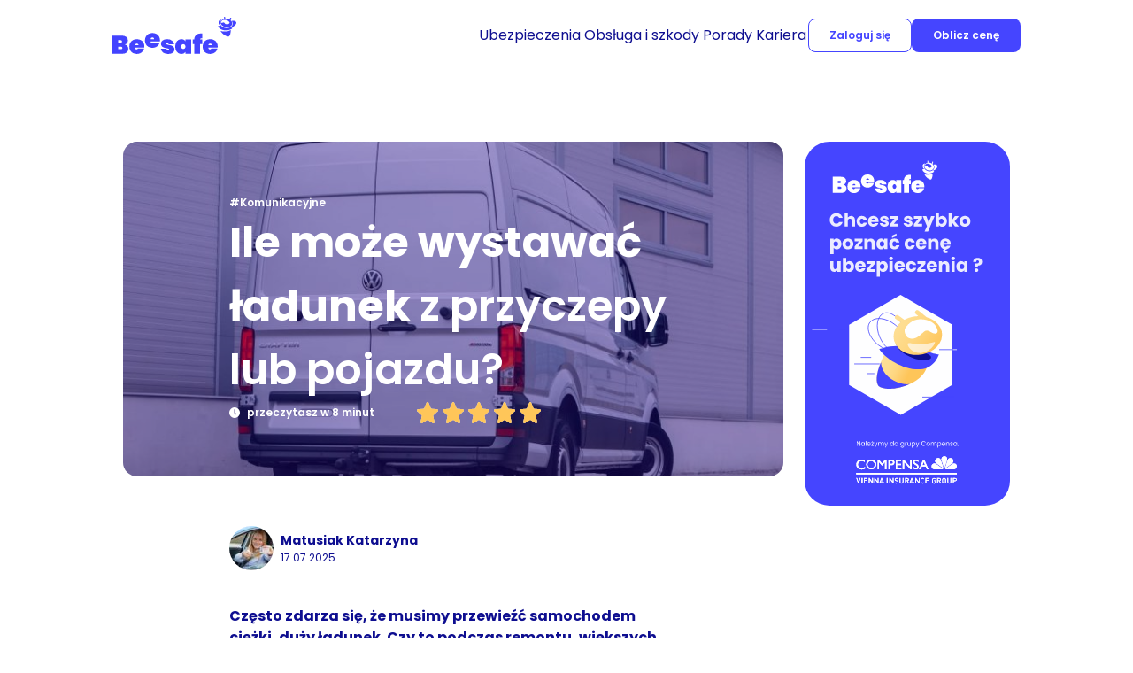

--- FILE ---
content_type: text/html; charset=UTF-8
request_url: https://beesafe.pl/porady/ile-moze-wystawac-ladunek/
body_size: 19594
content:
<!DOCTYPE html>
<html lang="pl-PL" prefix="og: https://ogp.me/ns#">
	<head>
		<title>Ile może wystawać ładunek</title>
		<meta charset="UTF-8" />
		<meta name="viewport" content="width=device-width, initial-scale=1.0">
		<link rel="profile" href="https://gmpg.org/xfn/11" />
		<meta http-equiv="X-UA-Compatible" content="IE=edge" />
		<link rel="pingback" href="https://beesafe.pl/porady/xmlrpc.php" />
			<style>img:is([sizes="auto" i], [sizes^="auto," i]) { contain-intrinsic-size: 3000px 1500px }</style>
	
<!-- Optymalizacja wyszukiwarek według Rank Math PRO - https://rankmath.com/ -->
<meta name="description" content="Co zrobić, gdy przewożone przedmioty nie mieszczą się w bagażniku. Ile może wystawać ładunek poza jego obręb? Podpowiadamy!"/>
<meta name="robots" content="follow, index, max-snippet:-1, max-video-preview:-1, max-image-preview:large"/>
<link rel="canonical" href="https://beesafe.pl/porady/ile-moze-wystawac-ladunek/" />
<meta property="og:locale" content="pl_PL" />
<meta property="og:type" content="article" />
<meta property="og:title" content="Ile może wystawać ładunek z pojazdu i przyczepy | Beesafe" />
<meta property="og:description" content="Co zrobić, gdy przewożone przedmioty nie mieszczą się w bagażniku. Ile może wystawać ładunek poza jego obręb? Podpowiadamy!" />
<meta property="og:url" content="https://beesafe.pl/porady/ile-moze-wystawac-ladunek/" />
<meta property="og:site_name" content="BeeSafe" />
<meta property="article:tag" content="mandat" />
<meta property="article:section" content="Komunikacyjne" />
<meta property="og:updated_time" content="2025-07-17T15:10:46+01:00" />
<meta property="og:image" content="https://beesafe.pl/porady/wp-content/uploads/2022/12/ile-moze-wystawac-ladunek.jpg" />
<meta property="og:image:secure_url" content="https://beesafe.pl/porady/wp-content/uploads/2022/12/ile-moze-wystawac-ladunek.jpg" />
<meta property="og:image:width" content="1280" />
<meta property="og:image:height" content="853" />
<meta property="og:image:alt" content="Ile może wystawać ładunek" />
<meta property="og:image:type" content="image/jpeg" />
<meta property="article:published_time" content="2023-01-13T09:59:33+01:00" />
<meta property="article:modified_time" content="2025-07-17T15:10:46+01:00" />
<meta name="twitter:card" content="summary_large_image" />
<meta name="twitter:title" content="Ile może wystawać ładunek z pojazdu i przyczepy | Beesafe" />
<meta name="twitter:description" content="Co zrobić, gdy przewożone przedmioty nie mieszczą się w bagażniku. Ile może wystawać ładunek poza jego obręb? Podpowiadamy!" />
<meta name="twitter:site" content="@beesafe_pl" />
<meta name="twitter:creator" content="@beesafe_pl" />
<meta name="twitter:image" content="https://beesafe.pl/porady/wp-content/uploads/2022/12/ile-moze-wystawac-ladunek.jpg" />
<meta name="twitter:label1" content="Napisane przez" />
<meta name="twitter:data1" content="Katarzyna Matusiak" />
<meta name="twitter:label2" content="Czas czytania" />
<meta name="twitter:data2" content="6 minut/y" />
<script type="application/ld+json" class="rank-math-schema-pro">{"@context":"https://schema.org","@graph":[{"@type":"Organization","@id":"https://beesafe.pl/porady/#organization","name":"Beesafe","sameAs":["https://twitter.com/beesafe_pl"],"logo":{"@type":"ImageObject","@id":"https://beesafe.pl/porady/#logo","url":"/porady/wp-content/uploads/2020/05/BeeSafe.svg","contentUrl":"/porady/wp-content/uploads/2020/05/BeeSafe.svg","caption":"BeeSafe","inLanguage":"pl-PL","width":"92","height":"19"}},{"@type":"WebSite","@id":"https://beesafe.pl/porady/#website","url":"https://beesafe.pl/porady","name":"BeeSafe","publisher":{"@id":"https://beesafe.pl/porady/#organization"},"inLanguage":"pl-PL"},{"@type":"ImageObject","@id":"/porady/wp-content/uploads/2022/12/ile-moze-wystawac-ladunek.jpg","url":"/porady/wp-content/uploads/2022/12/ile-moze-wystawac-ladunek.jpg","width":"1280","height":"853","caption":"Ile mo\u017ce wystawa\u0107 \u0142adunek","inLanguage":"pl-PL"},{"@type":"BreadcrumbList","@id":"https://beesafe.pl/porady/ile-moze-wystawac-ladunek/#breadcrumb","itemListElement":[{"@type":"ListItem","position":"1","item":{"@id":"https://beesafe.pl/","name":"Beesafe"}},{"@type":"ListItem","position":"2","item":{"@id":"https://beesafe.pl/porady/category/pojazd/","name":"Komunikacyjne"}},{"@type":"ListItem","position":"3","item":{"@id":"https://beesafe.pl/porady/ile-moze-wystawac-ladunek/","name":"Ile mo\u017ce wystawa\u0107 \u0142adunek"}}]},{"@type":"WebPage","@id":"https://beesafe.pl/porady/ile-moze-wystawac-ladunek/#webpage","url":"https://beesafe.pl/porady/ile-moze-wystawac-ladunek/","name":"Ile mo\u017ce wystawa\u0107 \u0142adunek z pojazdu i przyczepy | Beesafe","datePublished":"2023-01-13T09:59:33+01:00","dateModified":"2025-07-17T15:10:46+01:00","isPartOf":{"@id":"https://beesafe.pl/porady/#website"},"primaryImageOfPage":{"@id":"/porady/wp-content/uploads/2022/12/ile-moze-wystawac-ladunek.jpg"},"inLanguage":"pl-PL","breadcrumb":{"@id":"https://beesafe.pl/porady/ile-moze-wystawac-ladunek/#breadcrumb"}},{"@type":"Person","@id":"https://beesafe.pl/porady/author/kmatusiak/","name":"Katarzyna Matusiak","url":"https://beesafe.pl/porady/author/kmatusiak/","image":{"@type":"ImageObject","@id":"http://beesafe.pl/porady/wp-content/uploads/2020/09/cropped-ile-sie-czeka-na-prawo-jazdy-3-96x96.jpg","url":"http://beesafe.pl/porady/wp-content/uploads/2020/09/cropped-ile-sie-czeka-na-prawo-jazdy-3-96x96.jpg","caption":"Katarzyna Matusiak","inLanguage":"pl-PL"},"worksFor":{"@id":"https://beesafe.pl/porady/#organization"}},{"@type":"Article","headline":"Ile mo\u017ce wystawa\u0107 \u0142adunek z pojazdu i przyczepy | Beesafe","keywords":"ile mo\u017ce wystawa\u0107 \u0142adunek","datePublished":"2023-01-13T09:59:33+01:00","dateModified":"2025-07-17T15:10:46+01:00","articleSection":"Komunikacyjne","author":{"@id":"https://beesafe.pl/porady/author/kmatusiak/","name":"Katarzyna Matusiak"},"publisher":{"@id":"https://beesafe.pl/porady/#organization"},"description":"Co zrobi\u0107, gdy przewo\u017cone przedmioty nie mieszcz\u0105 si\u0119 w baga\u017cniku. Ile mo\u017ce wystawa\u0107 \u0142adunek poza jego obr\u0119b? Podpowiadamy!","name":"Ile mo\u017ce wystawa\u0107 \u0142adunek z pojazdu i przyczepy | Beesafe","@id":"https://beesafe.pl/porady/ile-moze-wystawac-ladunek/#richSnippet","isPartOf":{"@id":"https://beesafe.pl/porady/ile-moze-wystawac-ladunek/#webpage"},"image":{"@id":"/porady/wp-content/uploads/2022/12/ile-moze-wystawac-ladunek.jpg"},"inLanguage":"pl-PL","mainEntityOfPage":{"@id":"https://beesafe.pl/porady/ile-moze-wystawac-ladunek/#webpage"}}]}</script>
<!-- /Wtyczka Rank Math WordPress SEO -->

<link rel="alternate" type="application/rss+xml" title="BeeSafe &raquo; Ile może wystawać ładunek Kanał z komentarzami" href="https://beesafe.pl/porady/ile-moze-wystawac-ladunek/feed/" />
<script type="50b61d2311b3241070e07e76-text/javascript">
/* <![CDATA[ */
window._wpemojiSettings = {"baseUrl":"https:\/\/s.w.org\/images\/core\/emoji\/15.1.0\/72x72\/","ext":".png","svgUrl":"https:\/\/s.w.org\/images\/core\/emoji\/15.1.0\/svg\/","svgExt":".svg","source":{"concatemoji":"https:\/\/beesafe.pl\/porady\/wp-includes\/js\/wp-emoji-release.min.js?ver=6.8"}};
/*! This file is auto-generated */
!function(i,n){var o,s,e;function c(e){try{var t={supportTests:e,timestamp:(new Date).valueOf()};sessionStorage.setItem(o,JSON.stringify(t))}catch(e){}}function p(e,t,n){e.clearRect(0,0,e.canvas.width,e.canvas.height),e.fillText(t,0,0);var t=new Uint32Array(e.getImageData(0,0,e.canvas.width,e.canvas.height).data),r=(e.clearRect(0,0,e.canvas.width,e.canvas.height),e.fillText(n,0,0),new Uint32Array(e.getImageData(0,0,e.canvas.width,e.canvas.height).data));return t.every(function(e,t){return e===r[t]})}function u(e,t,n){switch(t){case"flag":return n(e,"\ud83c\udff3\ufe0f\u200d\u26a7\ufe0f","\ud83c\udff3\ufe0f\u200b\u26a7\ufe0f")?!1:!n(e,"\ud83c\uddfa\ud83c\uddf3","\ud83c\uddfa\u200b\ud83c\uddf3")&&!n(e,"\ud83c\udff4\udb40\udc67\udb40\udc62\udb40\udc65\udb40\udc6e\udb40\udc67\udb40\udc7f","\ud83c\udff4\u200b\udb40\udc67\u200b\udb40\udc62\u200b\udb40\udc65\u200b\udb40\udc6e\u200b\udb40\udc67\u200b\udb40\udc7f");case"emoji":return!n(e,"\ud83d\udc26\u200d\ud83d\udd25","\ud83d\udc26\u200b\ud83d\udd25")}return!1}function f(e,t,n){var r="undefined"!=typeof WorkerGlobalScope&&self instanceof WorkerGlobalScope?new OffscreenCanvas(300,150):i.createElement("canvas"),a=r.getContext("2d",{willReadFrequently:!0}),o=(a.textBaseline="top",a.font="600 32px Arial",{});return e.forEach(function(e){o[e]=t(a,e,n)}),o}function t(e){var t=i.createElement("script");t.src=e,t.defer=!0,i.head.appendChild(t)}"undefined"!=typeof Promise&&(o="wpEmojiSettingsSupports",s=["flag","emoji"],n.supports={everything:!0,everythingExceptFlag:!0},e=new Promise(function(e){i.addEventListener("DOMContentLoaded",e,{once:!0})}),new Promise(function(t){var n=function(){try{var e=JSON.parse(sessionStorage.getItem(o));if("object"==typeof e&&"number"==typeof e.timestamp&&(new Date).valueOf()<e.timestamp+604800&&"object"==typeof e.supportTests)return e.supportTests}catch(e){}return null}();if(!n){if("undefined"!=typeof Worker&&"undefined"!=typeof OffscreenCanvas&&"undefined"!=typeof URL&&URL.createObjectURL&&"undefined"!=typeof Blob)try{var e="postMessage("+f.toString()+"("+[JSON.stringify(s),u.toString(),p.toString()].join(",")+"));",r=new Blob([e],{type:"text/javascript"}),a=new Worker(URL.createObjectURL(r),{name:"wpTestEmojiSupports"});return void(a.onmessage=function(e){c(n=e.data),a.terminate(),t(n)})}catch(e){}c(n=f(s,u,p))}t(n)}).then(function(e){for(var t in e)n.supports[t]=e[t],n.supports.everything=n.supports.everything&&n.supports[t],"flag"!==t&&(n.supports.everythingExceptFlag=n.supports.everythingExceptFlag&&n.supports[t]);n.supports.everythingExceptFlag=n.supports.everythingExceptFlag&&!n.supports.flag,n.DOMReady=!1,n.readyCallback=function(){n.DOMReady=!0}}).then(function(){return e}).then(function(){var e;n.supports.everything||(n.readyCallback(),(e=n.source||{}).concatemoji?t(e.concatemoji):e.wpemoji&&e.twemoji&&(t(e.twemoji),t(e.wpemoji)))}))}((window,document),window._wpemojiSettings);
/* ]]> */
</script>
<style id='wp-emoji-styles-inline-css' type='text/css'>

	img.wp-smiley, img.emoji {
		display: inline !important;
		border: none !important;
		box-shadow: none !important;
		height: 1em !important;
		width: 1em !important;
		margin: 0 0.07em !important;
		vertical-align: -0.1em !important;
		background: none !important;
		padding: 0 !important;
	}
</style>
<link rel='stylesheet' id='wp-block-library-css' href='https://beesafe.pl/porady/wp-includes/css/dist/block-library/style.min.css?ver=6.8' type='text/css' media='all' />
<style id='classic-theme-styles-inline-css' type='text/css'>
/*! This file is auto-generated */
.wp-block-button__link{color:#fff;background-color:#32373c;border-radius:9999px;box-shadow:none;text-decoration:none;padding:calc(.667em + 2px) calc(1.333em + 2px);font-size:1.125em}.wp-block-file__button{background:#32373c;color:#fff;text-decoration:none}
</style>
<style id='global-styles-inline-css' type='text/css'>
:root{--wp--preset--aspect-ratio--square: 1;--wp--preset--aspect-ratio--4-3: 4/3;--wp--preset--aspect-ratio--3-4: 3/4;--wp--preset--aspect-ratio--3-2: 3/2;--wp--preset--aspect-ratio--2-3: 2/3;--wp--preset--aspect-ratio--16-9: 16/9;--wp--preset--aspect-ratio--9-16: 9/16;--wp--preset--color--black: #000000;--wp--preset--color--cyan-bluish-gray: #abb8c3;--wp--preset--color--white: #ffffff;--wp--preset--color--pale-pink: #f78da7;--wp--preset--color--vivid-red: #cf2e2e;--wp--preset--color--luminous-vivid-orange: #ff6900;--wp--preset--color--luminous-vivid-amber: #fcb900;--wp--preset--color--light-green-cyan: #7bdcb5;--wp--preset--color--vivid-green-cyan: #00d084;--wp--preset--color--pale-cyan-blue: #8ed1fc;--wp--preset--color--vivid-cyan-blue: #0693e3;--wp--preset--color--vivid-purple: #9b51e0;--wp--preset--gradient--vivid-cyan-blue-to-vivid-purple: linear-gradient(135deg,rgba(6,147,227,1) 0%,rgb(155,81,224) 100%);--wp--preset--gradient--light-green-cyan-to-vivid-green-cyan: linear-gradient(135deg,rgb(122,220,180) 0%,rgb(0,208,130) 100%);--wp--preset--gradient--luminous-vivid-amber-to-luminous-vivid-orange: linear-gradient(135deg,rgba(252,185,0,1) 0%,rgba(255,105,0,1) 100%);--wp--preset--gradient--luminous-vivid-orange-to-vivid-red: linear-gradient(135deg,rgba(255,105,0,1) 0%,rgb(207,46,46) 100%);--wp--preset--gradient--very-light-gray-to-cyan-bluish-gray: linear-gradient(135deg,rgb(238,238,238) 0%,rgb(169,184,195) 100%);--wp--preset--gradient--cool-to-warm-spectrum: linear-gradient(135deg,rgb(74,234,220) 0%,rgb(151,120,209) 20%,rgb(207,42,186) 40%,rgb(238,44,130) 60%,rgb(251,105,98) 80%,rgb(254,248,76) 100%);--wp--preset--gradient--blush-light-purple: linear-gradient(135deg,rgb(255,206,236) 0%,rgb(152,150,240) 100%);--wp--preset--gradient--blush-bordeaux: linear-gradient(135deg,rgb(254,205,165) 0%,rgb(254,45,45) 50%,rgb(107,0,62) 100%);--wp--preset--gradient--luminous-dusk: linear-gradient(135deg,rgb(255,203,112) 0%,rgb(199,81,192) 50%,rgb(65,88,208) 100%);--wp--preset--gradient--pale-ocean: linear-gradient(135deg,rgb(255,245,203) 0%,rgb(182,227,212) 50%,rgb(51,167,181) 100%);--wp--preset--gradient--electric-grass: linear-gradient(135deg,rgb(202,248,128) 0%,rgb(113,206,126) 100%);--wp--preset--gradient--midnight: linear-gradient(135deg,rgb(2,3,129) 0%,rgb(40,116,252) 100%);--wp--preset--font-size--small: 13px;--wp--preset--font-size--medium: 20px;--wp--preset--font-size--large: 36px;--wp--preset--font-size--x-large: 42px;--wp--preset--spacing--20: 0.44rem;--wp--preset--spacing--30: 0.67rem;--wp--preset--spacing--40: 1rem;--wp--preset--spacing--50: 1.5rem;--wp--preset--spacing--60: 2.25rem;--wp--preset--spacing--70: 3.38rem;--wp--preset--spacing--80: 5.06rem;--wp--preset--shadow--natural: 6px 6px 9px rgba(0, 0, 0, 0.2);--wp--preset--shadow--deep: 12px 12px 50px rgba(0, 0, 0, 0.4);--wp--preset--shadow--sharp: 6px 6px 0px rgba(0, 0, 0, 0.2);--wp--preset--shadow--outlined: 6px 6px 0px -3px rgba(255, 255, 255, 1), 6px 6px rgba(0, 0, 0, 1);--wp--preset--shadow--crisp: 6px 6px 0px rgba(0, 0, 0, 1);}:where(.is-layout-flex){gap: 0.5em;}:where(.is-layout-grid){gap: 0.5em;}body .is-layout-flex{display: flex;}.is-layout-flex{flex-wrap: wrap;align-items: center;}.is-layout-flex > :is(*, div){margin: 0;}body .is-layout-grid{display: grid;}.is-layout-grid > :is(*, div){margin: 0;}:where(.wp-block-columns.is-layout-flex){gap: 2em;}:where(.wp-block-columns.is-layout-grid){gap: 2em;}:where(.wp-block-post-template.is-layout-flex){gap: 1.25em;}:where(.wp-block-post-template.is-layout-grid){gap: 1.25em;}.has-black-color{color: var(--wp--preset--color--black) !important;}.has-cyan-bluish-gray-color{color: var(--wp--preset--color--cyan-bluish-gray) !important;}.has-white-color{color: var(--wp--preset--color--white) !important;}.has-pale-pink-color{color: var(--wp--preset--color--pale-pink) !important;}.has-vivid-red-color{color: var(--wp--preset--color--vivid-red) !important;}.has-luminous-vivid-orange-color{color: var(--wp--preset--color--luminous-vivid-orange) !important;}.has-luminous-vivid-amber-color{color: var(--wp--preset--color--luminous-vivid-amber) !important;}.has-light-green-cyan-color{color: var(--wp--preset--color--light-green-cyan) !important;}.has-vivid-green-cyan-color{color: var(--wp--preset--color--vivid-green-cyan) !important;}.has-pale-cyan-blue-color{color: var(--wp--preset--color--pale-cyan-blue) !important;}.has-vivid-cyan-blue-color{color: var(--wp--preset--color--vivid-cyan-blue) !important;}.has-vivid-purple-color{color: var(--wp--preset--color--vivid-purple) !important;}.has-black-background-color{background-color: var(--wp--preset--color--black) !important;}.has-cyan-bluish-gray-background-color{background-color: var(--wp--preset--color--cyan-bluish-gray) !important;}.has-white-background-color{background-color: var(--wp--preset--color--white) !important;}.has-pale-pink-background-color{background-color: var(--wp--preset--color--pale-pink) !important;}.has-vivid-red-background-color{background-color: var(--wp--preset--color--vivid-red) !important;}.has-luminous-vivid-orange-background-color{background-color: var(--wp--preset--color--luminous-vivid-orange) !important;}.has-luminous-vivid-amber-background-color{background-color: var(--wp--preset--color--luminous-vivid-amber) !important;}.has-light-green-cyan-background-color{background-color: var(--wp--preset--color--light-green-cyan) !important;}.has-vivid-green-cyan-background-color{background-color: var(--wp--preset--color--vivid-green-cyan) !important;}.has-pale-cyan-blue-background-color{background-color: var(--wp--preset--color--pale-cyan-blue) !important;}.has-vivid-cyan-blue-background-color{background-color: var(--wp--preset--color--vivid-cyan-blue) !important;}.has-vivid-purple-background-color{background-color: var(--wp--preset--color--vivid-purple) !important;}.has-black-border-color{border-color: var(--wp--preset--color--black) !important;}.has-cyan-bluish-gray-border-color{border-color: var(--wp--preset--color--cyan-bluish-gray) !important;}.has-white-border-color{border-color: var(--wp--preset--color--white) !important;}.has-pale-pink-border-color{border-color: var(--wp--preset--color--pale-pink) !important;}.has-vivid-red-border-color{border-color: var(--wp--preset--color--vivid-red) !important;}.has-luminous-vivid-orange-border-color{border-color: var(--wp--preset--color--luminous-vivid-orange) !important;}.has-luminous-vivid-amber-border-color{border-color: var(--wp--preset--color--luminous-vivid-amber) !important;}.has-light-green-cyan-border-color{border-color: var(--wp--preset--color--light-green-cyan) !important;}.has-vivid-green-cyan-border-color{border-color: var(--wp--preset--color--vivid-green-cyan) !important;}.has-pale-cyan-blue-border-color{border-color: var(--wp--preset--color--pale-cyan-blue) !important;}.has-vivid-cyan-blue-border-color{border-color: var(--wp--preset--color--vivid-cyan-blue) !important;}.has-vivid-purple-border-color{border-color: var(--wp--preset--color--vivid-purple) !important;}.has-vivid-cyan-blue-to-vivid-purple-gradient-background{background: var(--wp--preset--gradient--vivid-cyan-blue-to-vivid-purple) !important;}.has-light-green-cyan-to-vivid-green-cyan-gradient-background{background: var(--wp--preset--gradient--light-green-cyan-to-vivid-green-cyan) !important;}.has-luminous-vivid-amber-to-luminous-vivid-orange-gradient-background{background: var(--wp--preset--gradient--luminous-vivid-amber-to-luminous-vivid-orange) !important;}.has-luminous-vivid-orange-to-vivid-red-gradient-background{background: var(--wp--preset--gradient--luminous-vivid-orange-to-vivid-red) !important;}.has-very-light-gray-to-cyan-bluish-gray-gradient-background{background: var(--wp--preset--gradient--very-light-gray-to-cyan-bluish-gray) !important;}.has-cool-to-warm-spectrum-gradient-background{background: var(--wp--preset--gradient--cool-to-warm-spectrum) !important;}.has-blush-light-purple-gradient-background{background: var(--wp--preset--gradient--blush-light-purple) !important;}.has-blush-bordeaux-gradient-background{background: var(--wp--preset--gradient--blush-bordeaux) !important;}.has-luminous-dusk-gradient-background{background: var(--wp--preset--gradient--luminous-dusk) !important;}.has-pale-ocean-gradient-background{background: var(--wp--preset--gradient--pale-ocean) !important;}.has-electric-grass-gradient-background{background: var(--wp--preset--gradient--electric-grass) !important;}.has-midnight-gradient-background{background: var(--wp--preset--gradient--midnight) !important;}.has-small-font-size{font-size: var(--wp--preset--font-size--small) !important;}.has-medium-font-size{font-size: var(--wp--preset--font-size--medium) !important;}.has-large-font-size{font-size: var(--wp--preset--font-size--large) !important;}.has-x-large-font-size{font-size: var(--wp--preset--font-size--x-large) !important;}
:where(.wp-block-post-template.is-layout-flex){gap: 1.25em;}:where(.wp-block-post-template.is-layout-grid){gap: 1.25em;}
:where(.wp-block-columns.is-layout-flex){gap: 2em;}:where(.wp-block-columns.is-layout-grid){gap: 2em;}
:root :where(.wp-block-pullquote){font-size: 1.5em;line-height: 1.6;}
</style>
<link rel='stylesheet' id='kk-star-ratings-css' href='/porady/wp-content/plugins/kk-star-ratings/src/core/public/css/kk-star-ratings.css?ver=5.4.10.3' type='text/css' media='all' />
<link rel='stylesheet' id='bootstrap-style-css' href='/porady/wp-content/themes/beesafe-blog-theme/assets/styles/bootstrap.css?ver=6.8' type='text/css' media='all' />
<link rel='stylesheet' id='main-style-css' href='/porady/wp-content/themes/beesafe-blog-theme/assets/styles/main.css?ver=6.8' type='text/css' media='all' />
<script type="50b61d2311b3241070e07e76-text/javascript" src="/porady/wp-content/themes/beesafe-blog-theme/assets/scripts/main.js?ver=6.8" id="main-script-js"></script>
<link rel="https://api.w.org/" href="https://beesafe.pl/porady/wp-json/" /><link rel="alternate" title="JSON" type="application/json" href="https://beesafe.pl/porady/wp-json/wp/v2/posts/13203" /><link rel="EditURI" type="application/rsd+xml" title="RSD" href="https://beesafe.pl/porady/xmlrpc.php?rsd" />
<meta name="generator" content="WordPress 6.8" />
<link rel='shortlink' href='https://beesafe.pl/porady/?p=13203' />
<link rel="alternate" title="oEmbed (JSON)" type="application/json+oembed" href="https://beesafe.pl/porady/wp-json/oembed/1.0/embed?url=https%3A%2F%2Fbeesafe.pl%2Fporady%2File-moze-wystawac-ladunek%2F" />
<link rel="alternate" title="oEmbed (XML)" type="text/xml+oembed" href="https://beesafe.pl/porady/wp-json/oembed/1.0/embed?url=https%3A%2F%2Fbeesafe.pl%2Fporady%2File-moze-wystawac-ladunek%2F&#038;format=xml" />
<script type="application/ld+json">{
    "@context": "https://schema.org/",
    "@type": "CreativeWorkSeries",
    "name": "Ile może wystawać ładunek",
    "aggregateRating": {
        "@type": "AggregateRating",
        "ratingValue": "5",
        "bestRating": "5",
        "ratingCount": "2"
    }
}</script><link rel="icon" href="/porady/wp-content/uploads/2021/02/cropped-bee_fav_sm-min-32x32.png" sizes="32x32" />
<link rel="icon" href="/porady/wp-content/uploads/2021/02/cropped-bee_fav_sm-min-192x192.png" sizes="192x192" />
<link rel="apple-touch-icon" href="/porady/wp-content/uploads/2021/02/cropped-bee_fav_sm-min-180x180.png" />
<meta name="msapplication-TileImage" content="/porady/wp-content/uploads/2021/02/cropped-bee_fav_sm-min-270x270.png" />
		<style type="text/css" id="wp-custom-css">
			.call-back {
	display: none;
}		</style>
			</head>
	<body class="wp-singular post-template-default single single-post postid-13203 single-format-standard wp-theme-beesafe-blog-theme antialiased">
	<section class="top-navigation">
	<div class="container top-navigation__container">
		<div class="row">
			<div class="col-2">
				<a class="top-navigation__logo-container" href="https://beesafe.pl/" aria-label="Beesafe">
					<img class="top-navigation__logo-item" src="/porady/wp-content/themes/beesafe-blog-theme/images/beesafe.svg" alt="">
				</a>
			</div>
			<div class="col-10 top-navigation__center-column top-navigation__desktop-menu">
				<div class="top-navigation__center-container d-flex justify-content-end align-items-center">
					<div class="navigation">
						<ul id="menu-nawigacja" class="navigation__ul-container">
                <li class="navigation__list-item text text--size-primari">
                    <a class="text--reset-anchor navigation__anchor" href="">
                        Ubezpieczenia
                    </a>
                
            <div class="navigation__ul-container navigation__hiden-wrap">
                <div class="container">
                    <div class="row">
            
            <ul class="navigation__submenu-section ">
                <li class="navigation__child-container navigation__child-li text text--size-primari text--weight-semi-bold">
            
                <div class="navigation__box-icon">
                    <img class="navigation__icon" src="/porady/wp-content/uploads/2025/07/icon_menu_car.svg" alt="Ubezpieczenie samochodu" />
                </div>
                
            <a class="text--reset-anchor navigation__child-anchor" href="https://beesafe.pl/samochod/">
                Ubezpieczenie samochodu
            </a>
            
            <ul class="navigation__ul-container--submenu">
            
            <li class="navigation__child-li text text--size-primari text--weight-semi-regular">
                <a class="text--reset-anchor navigation__child-anchor" href="https://beesafe.pl/kalkulator-oc-ac/">
                    Kalkulator OC AC
                </a>
            </li>
            
            <li class="navigation__child-li text text--size-primari text--weight-semi-regular">
                <a class="text--reset-anchor navigation__child-anchor" href="https://beesafe.pl/ubezpieczenie-ac/">
                    Ubezpieczenie AC
                </a>
            </li>
            
            <li class="navigation__child-li text text--size-primari text--weight-semi-regular">
                <a class="text--reset-anchor navigation__child-anchor" href="https://beesafe.pl/pomoc-w-podrozy/">
                    Pomoc w podróży
                </a>
            </li>
            
            <li class="navigation__child-li text text--size-primari text--weight-semi-regular">
                <a class="text--reset-anchor navigation__child-anchor" href="https://beesafe.pl/zdrowie-po-wypadku/">
                    Zdrowie po wypadku
                </a>
            </li>
            
            <li class="navigation__child-li text text--size-primari text--weight-semi-regular">
                <a class="text--reset-anchor navigation__child-anchor" href="https://beesafe.pl/oszczednosc-na-naprawach/">
                    Oszczędność na naprawach
                </a>
            </li>
            
            </ul>
            
                </li>
            </ul>
            
            <ul class="navigation__submenu-section ">
                <li class="navigation__child-container navigation__child-li text text--size-primari text--weight-semi-bold">
            
                <div class="navigation__box-icon">
                    <img class="navigation__icon" src="/porady/wp-content/uploads/2025/07/motocykl.svg" alt="Ubezpieczenie motocykla" />
                </div>
                
            <a class="text--reset-anchor navigation__child-anchor" href="https://beesafe.pl/ubezpieczenie-motocykla-oc-ac/">
                Ubezpieczenie motocykla
            </a>
            
            <ul class="navigation__ul-container--submenu">
            
            <li class="navigation__child-li text text--size-primari text--weight-semi-regular">
                <a class="text--reset-anchor navigation__child-anchor" href="https://beesafe.pl/kalkulator-oc-ac/">
                    Kalkulator OC/AC
                </a>
            </li>
            
            <li class="navigation__child-li text text--size-primari text--weight-semi-regular">
                <a class="text--reset-anchor navigation__child-anchor" href="https://beesafe.pl/akcesoria-motocyklowe/">
                    Akcesoria motocyklowe
                </a>
            </li>
            
            <li class="navigation__child-li text text--size-primari text--weight-semi-regular">
                <a class="text--reset-anchor navigation__child-anchor" href="https://beesafe.pl/assistance-motocykla/">
                    Assistance motocykla
                </a>
            </li>
            
            </ul>
            
                </li>
            </ul>
            
            <ul class="navigation__submenu-section ">
                <li class="navigation__child-container navigation__child-li text text--size-primari text--weight-semi-bold">
            
                <div class="navigation__box-icon">
                    <img class="navigation__icon" src="/porady/wp-content/uploads/2025/07/icon_menu_house.svg" alt="Ubezpieczenie domu i mieszkania" />
                </div>
                
            <a class="text--reset-anchor navigation__child-anchor" href="https://beesafe.pl/dom-i-mieszkanie/">
                Ubezpieczenie domu i mieszkania
            </a>
            
            <ul class="navigation__ul-container--submenu">
            
            <li class="navigation__child-li text text--size-primari text--weight-semi-regular">
                <a class="text--reset-anchor navigation__child-anchor" href="https://beesafe.pl/kalkulator-ubezpieczenia-nieruchomosci/?utm_source=beesafe-mktplace&utm_medium=referral&utm_campaign=PL_GENERIC_HOUSE_marketplace_homepage">
                    Oblicz cenę
                </a>
            </li>
            
            <li class="navigation__child-li text text--size-primari text--weight-semi-regular">
                <a class="text--reset-anchor navigation__child-anchor" href="https://beesafe.pl/dom-i-mieszkanie/#coubezpieczamy">
                    Co ubezpieczamy
                </a>
            </li>
            
            <li class="navigation__child-li text text--size-primari text--weight-semi-regular">
                <a class="text--reset-anchor navigation__child-anchor" href="https://beesafe.pl/dom-i-mieszkanie/#kiedymozesznanasliczyc">
                    Kiedy możesz na nas liczyć?
                </a>
            </li>
            
            <li class="navigation__child-li text text--size-primari text--weight-semi-regular">
                <a class="text--reset-anchor navigation__child-anchor" href="https://beesafe.pl/dom-i-mieszkanie/#kiedymozesznanasliczyc">
                    Popularne dodatki
                </a>
            </li>
            
            </ul>
            
                </li>
            </ul>
            
            <ul class="navigation__submenu-section ">
                <li class="navigation__child-container navigation__child-li text text--size-primari text--weight-semi-bold">
            
                <div class="navigation__box-icon">
                    <img class="navigation__icon" src="/porady/wp-content/uploads/2025/07/nnwszkolne.svg" alt="" />
                </div>
                
            <a class="text--reset-anchor navigation__child-anchor" href="https://beesafe.pl/ubezpieczenie-szkolne-nnw/">
                NNW Szkolne
            </a>
            
            <ul class="navigation__ul-container--submenu">
            
            <li class="navigation__child-li text text--size-primari text--weight-semi-regular">
                <a class="text--reset-anchor navigation__child-anchor" href="https://beesafe.pl/ubezpieczenia-dodatkowe/ubezpieczenie-szkolne/kalkulator/">
                    Poznaj pakiety NNW
                </a>
            </li>
            
            <li class="navigation__child-li text text--size-primari text--weight-semi-regular">
                <a class="text--reset-anchor navigation__child-anchor" href="https://beesafe.pl/ubezpieczenie-szkolne-nnw/#nnw_kiedy_mozesz_liczyc">
                    Kiedy możesz na nas liczyć?
                </a>
            </li>
            
            <li class="navigation__child-li text text--size-primari text--weight-semi-regular">
                <a class="text--reset-anchor navigation__child-anchor" href="https://beesafe.pl/ubezpieczenie-szkolne-nnw/#nnw_jak_pomoc">
                    Kiedy możesz na nas liczyć?
                </a>
            </li>
            
            </ul>
            
                </li>
            </ul>
            
                    </div>
                </div>
            </div>
            
            </li>
            
                <li class="navigation__list-item text text--size-primari">
                    <a class="text--reset-anchor navigation__anchor" href="#">
                        Obsługa i szkody
                    </a>
                
            <div class="navigation__ul-container navigation__hiden-wrap">
                <div class="container">
                    <div class="row">
            
            <ul class="navigation__submenu-section ">
                <li class="navigation__child-container navigation__child-li text text--size-primari text--weight-semi-bold">
            
                <div class="navigation__box-icon">
                    <img class="navigation__icon" src="/porady/wp-content/uploads/2025/07/warning_icon.svg" alt="Szkody" />
                </div>
                
            <a class="text--reset-anchor navigation__child-anchor" href="https://beesafe.pl/zglos-szkode/">
                Szkody
            </a>
            
            <ul class="navigation__ul-container--submenu">
            
            <li class="navigation__child-li text text--size-primari text--weight-semi-regular">
                <a class="text--reset-anchor navigation__child-anchor" href="https://beesafe.pl/zglos-szkode/">
                    Zgłoś szkodę
                </a>
            </li>
            
            </ul>
            
                </li>
            </ul>
            
            <ul class="navigation__submenu-section ">
                <li class="navigation__child-container navigation__child-li text text--size-primari text--weight-semi-bold">
            
                <div class="navigation__box-icon">
                    <img class="navigation__icon" src="/porady/wp-content/uploads/2025/07/zmiana-w-umowie.svg" alt="Zgłoś zmianę w umowie" />
                </div>
                
            <a class="text--reset-anchor navigation__child-anchor" href="https://beesafe.pl/kontakt-zglos-zmiane-w-umowie/">
                Zgłoś zmianę w umowie
            </a>
            
            <ul class="navigation__ul-container--submenu">
            
            <li class="navigation__child-li text text--size-primari text--weight-semi-regular">
                <a class="text--reset-anchor navigation__child-anchor" href="https://beesafe.pl/portalklienta/zglos-sprzedaz-zakup">
                    Sprzedaż pojazdu
                </a>
            </li>
            
            <li class="navigation__child-li text text--size-primari text--weight-semi-regular">
                <a class="text--reset-anchor navigation__child-anchor" href="https://beesafe.pl/portalklienta/zglos-sprzedaz-zakup#kupno">
                    Zakup pojazdu
                </a>
            </li>
            
            <li class="navigation__child-li text text--size-primari text--weight-semi-regular">
                <a class="text--reset-anchor navigation__child-anchor" href="https://beesafe.pl/kontakt-zglos-zmiane-w-umowie/?your-subject=Demonta%C5%BC%20lub%20Wyrejestrowanie%20pojazdu">
                    Demontaż pojazdu
                </a>
            </li>
            
            <li class="navigation__child-li text text--size-primari text--weight-semi-regular">
                <a class="text--reset-anchor navigation__child-anchor" href="https://beesafe.pl/wypowiedzenie-umowy-oc-w-beesafe/">
                    Wypowiedzenie umowy
                </a>
            </li>
            
            <li class="navigation__child-li text text--size-primari text--weight-semi-regular">
                <a class="text--reset-anchor navigation__child-anchor" href="https://beesafe.pl/kontakt-zglos-zmiane-w-umowie/">
                    Zmiana w umowie
                </a>
            </li>
            
            <li class="navigation__child-li text text--size-primari text--weight-semi-regular">
                <a class="text--reset-anchor navigation__child-anchor" href="https://beesafe.pl/kontakt-zglos-zmiane-w-umowie/?your-subject=Inna%20dyspozycja%20lub%20pytanie%20do%20umowy">
                    Pytanie do umowy
                </a>
            </li>
            
            <li class="navigation__child-li text text--size-primari text--weight-semi-regular">
                <a class="text--reset-anchor navigation__child-anchor" href="https://www.compensa.pl/obsluga-polisy/historia-ubezpieczenia?utm_source=beesafe&utm_medium=referral&utm_campaign=beesafe_homepage">
                    Historia przebiegu polisy
                </a>
            </li>
            
            </ul>
            
                </li>
            </ul>
            
            <ul class="navigation__submenu-section navigation__submenu-section--right-image">
                <li class="navigation__child-container navigation__child-li text text--size-primari text--weight-semi-bold">
            
                <div class="navigation__box-icon">
                    <img class="navigation__icon" src="/porady/wp-content/uploads/2025/07/ikona_girl.svg" alt="Portal klienta" />
                </div>
                
            <a class="text--reset-anchor navigation__child-anchor" href="https://beesafe.pl/portalklienta/logowanie">
                Portal klienta
            </a>
            
                <div class="navigation__box-right-images">
                    <img class="navigation__right-images" src="/porady/wp-content/uploads/2025/07/phone-min.webp" alt="alert">
                </div>
                
            <ul class="navigation__ul-container--submenu">
            
            <li class="navigation__child-li text text--size-primari text--weight-semi-regular">
                <a class="text--reset-anchor navigation__child-anchor" href="https://beesafe.pl/wallet/">
                    Polisa w telefonie
                </a>
            </li>
            
            <li class="navigation__child-li text text--size-primari text--weight-semi-regular">
                <a class="text--reset-anchor navigation__child-anchor" href="https://beesafe.pl/portalklienta/logowanie">
                    Zaloguj się
                </a>
            </li>
            
            </ul>
            
                </li>
            </ul>
            
                    </div>
                </div>
            </div>
            
            </li>
            
                <li class="navigation__list-item text text--size-primari">
                    <a class="text--reset-anchor navigation__anchor" href="https://beesafe.pl/porady">
                        Porady
                    </a>
                
            </li>
            
                <li class="navigation__list-item text text--size-primari">
                    <a class="text--reset-anchor navigation__anchor" href="https://beesafe.pl/kariera/">
                        Kariera
                    </a>
                
            </li>
            
                <a href="https://beesafe.pl/portalklienta/logowanie" class="button button--tertiary text--color-quaternary text text--reset-anchor text--size-quaternary text--weight-semi-bold">
					Zaloguj się
				</a>
                
            </li>
            
                <a href="https://beesafe.pl/kalkulator-oc-ac/" class="button button--secondary text--color-secundary text text--reset-anchor text--size-quaternary text--weight-semi-bold">
					Oblicz cenę
				</a>
                
            </li>
            </ul>					</div>
				</div>
			</div>
			<div class="top-navigation__hamburger-menu">
				<div class="top-navigation__hamburger-menu--button">
					<span></span>
				</div>
			</div>
			<div class="top-navigation__mobile-menu text d-none">
				<div class="navigation-mobile container">
					<ul id="menu-nawigacja-1" class="navigation-mobile__ul-container">
            <li class="navigation-mobile__headings">
                Ubezpieczenia
            </li>
            
            <div class="navigation-mobile__submenu">
            
            <div class="navigation-mobile__submenu-container">
            <li class="navigation-mobile__submenu-container--heading">
                <a href="https://beesafe.pl/samochod/">
                    Ubezpieczenie samochodu
                </a>
                <span class="navigation-mobile__submenu-container--arrow"></span>
            </li>
            
            <div class="navigation-mobile__submenu-container--section">
            
            <li class="navigation-mobile__submenu-container--item">
                <a href="https://beesafe.pl/kalkulator-oc-ac/">
                    Kalkulator OC AC
                </a>
                <span></span>
            </li>
            
            <li class="navigation-mobile__submenu-container--item">
                <a href="https://beesafe.pl/ubezpieczenie-ac/">
                    Ubezpieczenie AC
                </a>
                <span></span>
            </li>
            
            <li class="navigation-mobile__submenu-container--item">
                <a href="https://beesafe.pl/pomoc-w-podrozy/">
                    Pomoc w podróży
                </a>
                <span></span>
            </li>
            
            <li class="navigation-mobile__submenu-container--item">
                <a href="https://beesafe.pl/zdrowie-po-wypadku/">
                    Zdrowie po wypadku
                </a>
                <span></span>
            </li>
            
            <li class="navigation-mobile__submenu-container--item">
                <a href="https://beesafe.pl/oszczednosc-na-naprawach/">
                    Oszczędność na naprawach
                </a>
                <span></span>
            </li>
            
            </div>
            </div>
            <div class="navigation-mobile__submenu-container">
            <li class="navigation-mobile__submenu-container--heading">
                <a href="https://beesafe.pl/ubezpieczenie-motocykla-oc-ac/">
                    Ubezpieczenie motocykla
                </a>
                <span class="navigation-mobile__submenu-container--arrow"></span>
            </li>
            
            <div class="navigation-mobile__submenu-container--section">
            
            <li class="navigation-mobile__submenu-container--item">
                <a href="https://beesafe.pl/kalkulator-oc-ac/">
                    Kalkulator OC/AC
                </a>
                <span></span>
            </li>
            
            <li class="navigation-mobile__submenu-container--item">
                <a href="https://beesafe.pl/akcesoria-motocyklowe/">
                    Akcesoria motocyklowe
                </a>
                <span></span>
            </li>
            
            <li class="navigation-mobile__submenu-container--item">
                <a href="https://beesafe.pl/assistance-motocykla/">
                    Assistance motocykla
                </a>
                <span></span>
            </li>
            
            </div>
            </div>
            <div class="navigation-mobile__submenu-container">
            <li class="navigation-mobile__submenu-container--heading">
                <a href="https://beesafe.pl/dom-i-mieszkanie/">
                    Ubezpieczenie domu i mieszkania
                </a>
                <span class="navigation-mobile__submenu-container--arrow"></span>
            </li>
            
            <div class="navigation-mobile__submenu-container--section">
            
            <li class="navigation-mobile__submenu-container--item">
                <a href="https://beesafe.pl/kalkulator-ubezpieczenia-nieruchomosci/?utm_source=beesafe-mktplace&utm_medium=referral&utm_campaign=PL_GENERIC_HOUSE_marketplace_homepage">
                    Oblicz cenę
                </a>
                <span></span>
            </li>
            
            <li class="navigation-mobile__submenu-container--item">
                <a href="https://beesafe.pl/dom-i-mieszkanie/#coubezpieczamy">
                    Co ubezpieczamy
                </a>
                <span></span>
            </li>
            
            <li class="navigation-mobile__submenu-container--item">
                <a href="https://beesafe.pl/dom-i-mieszkanie/#kiedymozesznanasliczyc">
                    Kiedy możesz na nas liczyć?
                </a>
                <span></span>
            </li>
            
            <li class="navigation-mobile__submenu-container--item">
                <a href="https://beesafe.pl/dom-i-mieszkanie/#kiedymozesznanasliczyc">
                    Popularne dodatki
                </a>
                <span></span>
            </li>
            
            </div>
            </div>
            <div class="navigation-mobile__submenu-container">
            <li class="navigation-mobile__submenu-container--heading">
                <a href="https://beesafe.pl/ubezpieczenie-szkolne-nnw/">
                    NNW Szkolne
                </a>
                <span class="navigation-mobile__submenu-container--arrow"></span>
            </li>
            
            <div class="navigation-mobile__submenu-container--section">
            
            <li class="navigation-mobile__submenu-container--item">
                <a href="https://beesafe.pl/ubezpieczenia-dodatkowe/ubezpieczenie-szkolne/kalkulator/">
                    Poznaj pakiety NNW
                </a>
                <span></span>
            </li>
            
            <li class="navigation-mobile__submenu-container--item">
                <a href="https://beesafe.pl/ubezpieczenie-szkolne-nnw/#nnw_kiedy_mozesz_liczyc">
                    Kiedy możesz na nas liczyć?
                </a>
                <span></span>
            </li>
            
            <li class="navigation-mobile__submenu-container--item">
                <a href="https://beesafe.pl/ubezpieczenie-szkolne-nnw/#nnw_jak_pomoc">
                    Kiedy możesz na nas liczyć?
                </a>
                <span></span>
            </li>
            
            </div>
            </div>
            </div>
            
            <li class="navigation-mobile__headings">
                Obsługa i szkody
            </li>
            
            <div class="navigation-mobile__submenu">
            
            <div class="navigation-mobile__submenu-container">
            <li class="navigation-mobile__submenu-container--heading">
                <a href="https://beesafe.pl/zglos-szkode/">
                    Szkody
                </a>
                <span class="navigation-mobile__submenu-container--arrow"></span>
            </li>
            
            <div class="navigation-mobile__submenu-container--section">
            
            <li class="navigation-mobile__submenu-container--item">
                <a href="https://beesafe.pl/zglos-szkode/">
                    Zgłoś szkodę
                </a>
                <span></span>
            </li>
            
            </div>
            </div>
            <div class="navigation-mobile__submenu-container">
            <li class="navigation-mobile__submenu-container--heading">
                <a href="https://beesafe.pl/kontakt-zglos-zmiane-w-umowie/">
                    Zgłoś zmianę w umowie
                </a>
                <span class="navigation-mobile__submenu-container--arrow"></span>
            </li>
            
            <div class="navigation-mobile__submenu-container--section">
            
            <li class="navigation-mobile__submenu-container--item">
                <a href="https://beesafe.pl/portalklienta/zglos-sprzedaz-zakup">
                    Sprzedaż pojazdu
                </a>
                <span></span>
            </li>
            
            <li class="navigation-mobile__submenu-container--item">
                <a href="https://beesafe.pl/portalklienta/zglos-sprzedaz-zakup#kupno">
                    Zakup pojazdu
                </a>
                <span></span>
            </li>
            
            <li class="navigation-mobile__submenu-container--item">
                <a href="https://beesafe.pl/kontakt-zglos-zmiane-w-umowie/?your-subject=Demonta%C5%BC%20lub%20Wyrejestrowanie%20pojazdu">
                    Demontaż pojazdu
                </a>
                <span></span>
            </li>
            
            <li class="navigation-mobile__submenu-container--item">
                <a href="https://beesafe.pl/wypowiedzenie-umowy-oc-w-beesafe/">
                    Wypowiedzenie umowy
                </a>
                <span></span>
            </li>
            
            <li class="navigation-mobile__submenu-container--item">
                <a href="https://beesafe.pl/kontakt-zglos-zmiane-w-umowie/">
                    Zmiana w umowie
                </a>
                <span></span>
            </li>
            
            <li class="navigation-mobile__submenu-container--item">
                <a href="https://beesafe.pl/kontakt-zglos-zmiane-w-umowie/?your-subject=Inna%20dyspozycja%20lub%20pytanie%20do%20umowy">
                    Pytanie do umowy
                </a>
                <span></span>
            </li>
            
            <li class="navigation-mobile__submenu-container--item">
                <a href="https://www.compensa.pl/obsluga-polisy/historia-ubezpieczenia?utm_source=beesafe&utm_medium=referral&utm_campaign=beesafe_homepage">
                    Historia przebiegu polisy
                </a>
                <span></span>
            </li>
            
            </div>
            </div>
            <div class="navigation-mobile__submenu-container">
            <li class="navigation-mobile__submenu-container--heading">
                <a href="https://beesafe.pl/portalklienta/logowanie">
                    Portal klienta
                </a>
                <span class="navigation-mobile__submenu-container--arrow"></span>
            </li>
            
            <div class="navigation-mobile__submenu-container--section">
            
            <li class="navigation-mobile__submenu-container--item">
                <a href="https://beesafe.pl/wallet/">
                    Polisa w telefonie
                </a>
                <span></span>
            </li>
            
            <li class="navigation-mobile__submenu-container--item">
                <a href="https://beesafe.pl/portalklienta/logowanie">
                    Zaloguj się
                </a>
                <span></span>
            </li>
            
            </div>
            </div>
            </div>
            
            <li class="navigation-mobile__headings">
                Porady
            </li>
            
            <li class="navigation-mobile__headings">
                Kariera
            </li>
            </ul>					<ul id="menu-nawigacja-2" class="navigation-mobile__buttons container">
<ul class="sub-menu">

	<ul class="sub-menu">
</li>
</li>
</li>
</li>
</li>
	</ul>
</li>

	<ul class="sub-menu">
</li>
</li>
</li>
	</ul>
</li>

	<ul class="sub-menu">
</li>
</li>
</li>
</li>
	</ul>
</li>

	<ul class="sub-menu">
</li>
</li>
</li>
	</ul>
</li>
</ul>
</li>

<ul class="sub-menu">

	<ul class="sub-menu">
</li>
	</ul>
</li>

	<ul class="sub-menu">
</li>
</li>
</li>
</li>
</li>
</li>
</li>
	</ul>
</li>

	<ul class="sub-menu">
</li>
</li>
	</ul>
</li>
</ul>
</li>
</li>
</li>

        <a href="https://beesafe.pl/portalklienta/logowanie" class="button button--tertiary text--color-quaternary text text--reset-anchor text--size-quaternary text--weight-semi-bold">
            Zaloguj się
        </a>
        </li>

        <a href="https://beesafe.pl/kalkulator-oc-ac/" class="button button--secondary text--color-secundary text text--reset-anchor text--size-quaternary text--weight-semi-bold">
            Oblicz cenę
        </a>
        </li>
</ul>				</div>
			</div>
		</div>
	</div>
</section>
<main role="main">
	<div class="container">
		<div class="row space-section-blog">
			<div class="col-9">
                <div class="d-block d-sm-none mb-6">
                    
<section class="right-banner">
    <a class="right-banner__container" href="https://beesafe.pl/kalkulator-oc-ac/" target=""
        aria-label="kalkulator-oc-ac/">
        <span class="right-banner">
            <img class="right-banner__image" src="/porady/wp-content/uploads/2020/12/bee_libera_typo.svg" alt="kalkulator-oc-ac/" />
        </span>
    </a>
</section>                </div>
				<header class="banner-post">
	<div class="banner-post__box-post">
		<span class="text text--weight-semi-bold text--size-quaternary text--color-secundary d-block">
		<a href="https://beesafe.pl/porady/category/pojazd/" class="banner-post__category-link text--color-secundary">
			#Komunikacyjne		</a>
		</span>
		<h1 class="header header--h1 text--color-secundary banner-post__header d-inline">
			Ile może wystawać ładunek		</h1>
		<span class="header header--h1 text--color-secundary banner-post__header text--weight-semi-bold">
			 z przyczepy lub pojazdu?		</span>
		<div class="d-flex align-items-center">
			<div class="seven-dey pe-5">
				<span class="seven-dey__icon seven-dey--icon-white"></span>
				<span class="text text--quaternary text--size-quaternary text--weight-semi-bold text--color-secundary">
					przeczytasz w 8 minut				</span>
			</div>
            

<div class="kk-star-ratings kksr-template"
    data-payload='{&quot;id&quot;:&quot;13203&quot;,&quot;slug&quot;:&quot;default&quot;,&quot;ignore&quot;:&quot;&quot;,&quot;reference&quot;:&quot;template&quot;,&quot;align&quot;:&quot;&quot;,&quot;class&quot;:&quot;&quot;,&quot;count&quot;:&quot;2&quot;,&quot;legendonly&quot;:&quot;&quot;,&quot;readonly&quot;:&quot;&quot;,&quot;score&quot;:&quot;5&quot;,&quot;starsonly&quot;:&quot;&quot;,&quot;valign&quot;:&quot;&quot;,&quot;best&quot;:&quot;5&quot;,&quot;gap&quot;:&quot;5&quot;,&quot;greet&quot;:&quot;&quot;,&quot;legend&quot;:&quot;&quot;,&quot;size&quot;:&quot;24&quot;,&quot;title&quot;:&quot;Ile może wystawać ładunek&quot;,&quot;width&quot;:&quot;142.5&quot;,&quot;_legend&quot;:&quot;&quot;,&quot;font_factor&quot;:&quot;1.25&quot;}'>
            
<div class="kksr-stars">
    
<div class="kksr-stars-inactive">
            <div class="kksr-star" data-star="1" style="padding-right: 5px">
            

<div class="kksr-icon" style="width: 24px; height: 24px;"></div>
        </div>
            <div class="kksr-star" data-star="2" style="padding-right: 5px">
            

<div class="kksr-icon" style="width: 24px; height: 24px;"></div>
        </div>
            <div class="kksr-star" data-star="3" style="padding-right: 5px">
            

<div class="kksr-icon" style="width: 24px; height: 24px;"></div>
        </div>
            <div class="kksr-star" data-star="4" style="padding-right: 5px">
            

<div class="kksr-icon" style="width: 24px; height: 24px;"></div>
        </div>
            <div class="kksr-star" data-star="5" style="padding-right: 5px">
            

<div class="kksr-icon" style="width: 24px; height: 24px;"></div>
        </div>
    </div>
    
<div class="kksr-stars-active" style="width: 142.5px;">
            <div class="kksr-star" style="padding-right: 5px">
            

<div class="kksr-icon" style="width: 24px; height: 24px;"></div>
        </div>
            <div class="kksr-star" style="padding-right: 5px">
            

<div class="kksr-icon" style="width: 24px; height: 24px;"></div>
        </div>
            <div class="kksr-star" style="padding-right: 5px">
            

<div class="kksr-icon" style="width: 24px; height: 24px;"></div>
        </div>
            <div class="kksr-star" style="padding-right: 5px">
            

<div class="kksr-icon" style="width: 24px; height: 24px;"></div>
        </div>
            <div class="kksr-star" style="padding-right: 5px">
            

<div class="kksr-icon" style="width: 24px; height: 24px;"></div>
        </div>
    </div>
</div>
                

<div class="kksr-legend" style="font-size: 19.2px;">
                </div>
    </div>
		</div>
	</div>
	<img width="540" height="360" src="/porady/wp-content/uploads/2022/12/ile-moze-wystawac-ladunek.jpg" class="banner-post__image wp-post-image" alt="Ile może wystawać ładunek" decoding="async" fetchpriority="high" srcset="/porady/wp-content/uploads/2022/12/ile-moze-wystawac-ladunek.jpg 1280w, /porady/wp-content/uploads/2022/12/ile-moze-wystawac-ladunek-300x200.jpg 300w, /porady/wp-content/uploads/2022/12/ile-moze-wystawac-ladunek-1024x682.jpg 1024w, /porady/wp-content/uploads/2022/12/ile-moze-wystawac-ladunek-768x512.jpg 768w, /porady/wp-content/uploads/2022/12/ile-moze-wystawac-ladunek-900x600.jpg 900w" sizes="(max-width: 540px) 100vw, 540px" /></header>

				<div class="container-blog text">
				<section class="author-post author-post--margin">
	<div class="d-flex align-items-center">
		<img class="author-post__avatar" src="https://beesafe.pl/porady/wp-content/uploads/2020/09/cropped-ile-sie-czeka-na-prawo-jazdy-3-50x50.jpg" alt="Katarzyna Matusiak">
		<span class="d-flex flex-column justify-content-center">
			<span class="text  text--size-five-row text--weight-bold">
				Matusiak                Katarzyna			</span>
			<span class="text text--size-quaternary">
									17.07.2025							</span>
		</span>
	</div>
	<p class="author-post__content text text--size-secundary text--weight-semi-bold">
			</p>
</section>
				<div class="container-blog__content">
                    
<p><strong>Często zdarza się, że musimy przewieźć samochodem ciężki, duży ładunek. Czy to podczas remontu, większych zakupów, czy przeprowadzki do nowego miejsca. Wtedy może okazać się, że przewożone przedmioty nie mieszczą się w bagażniku. Ile może wystawać ładunek poza jego obręb? Jak powinien być oznakowany wystający ładunek? Jaka kara grozi za wystający ładunek niezgodnie z przepisami? Podpowiadamy!</strong></p><section class="space-section-blog">
	<div class="checklist">
		<div class="header header--h3 mb-3 text--weight-bold">W tym artykule znajdziesz</div>
		<ul class="checklist__container"></ul>
	</div>
</section>



<p><strong><span style="font-weight: 400;">
    <section class="space-section-blog">
        <div class="featured-content featured-content--bg-blue">
            <span class="featured-content__icon-play-audio"></span>
            <div class="d-xl-flex d-block align-items-center justify-content-between featured-content__box">
                <div>
                    <span class="featured-content--xl-size text text--weight-semi-bold text--color-secundary d-block">
                        Uzupełnij tylko 2 pola i poznaj cenę OC/AC od razu!
                    </span>

                </div>
                <a class="button button--primary text text--reset-anchor text--color-tertiary text--size-primari featured-content__button mt-xl-0 mt-5 d-block" href="https://beesafe.pl/kalkulator-oc-ac/?rel=zajawka">
                    Poznaj cenę OC/AC
                </a>
            </div>
        </div>
    </section></span></strong></p>



<h2 class="wp-block-heading">Ile może wystawać ładunek z tyłu pojazdu?</h2>


<div class="wp-block-image">
<figure class="aligncenter"><img decoding="async" width="1024" height="682" src="/porady/wp-content/uploads/2022/12/ile-moze-wystawac-ladunek-1-1024x682.jpg" alt="Ile może wystawać ładunek" class="wp-image-13616" srcset="/porady/wp-content/uploads/2022/12/ile-moze-wystawac-ladunek-1-1024x682.jpg 1024w, /porady/wp-content/uploads/2022/12/ile-moze-wystawac-ladunek-1-300x200.jpg 300w, /porady/wp-content/uploads/2022/12/ile-moze-wystawac-ladunek-1-768x512.jpg 768w, /porady/wp-content/uploads/2022/12/ile-moze-wystawac-ladunek-1-900x600.jpg 900w, /porady/wp-content/uploads/2022/12/ile-moze-wystawac-ladunek-1.jpg 1280w" sizes="(max-width: 1024px) 100vw, 1024px" /></figure></div>


<p>Dokładne informacje prawne na temat przewożenia ładunków wystających poza bagażnik są uregulowane. Określono je w artykule 61 Ustawy – Prawo o ruchu drogowym.</p>



<p>Właśnie stamtąd można pozyskać dokładne dane dotyczące tego, <strong>ile może wystawać ładunek</strong> z tyłu pojazdu. A także jak go właściwie oznaczać czy jakie są możliwe kary za niedostosowanie się do tych regulacji.</p>



    <section class="space-section-blog">
        <div class="featured-content featured-content--bg-grey">
            <div class="align-items-center featured-content__box">
                <div>
                    <span class="featured-content__icon-rounded-arrow me-3"></span>
                </div>
                <span class="text text--weight-semi-bold text--size-primari">
                    Ile może wystawać ładunek? Ładunek z tyłu samochodu może wystawać, ale przewożone przedmioty nie mogą być szersze niż 2,55 m oraz wraz z pojazdem wyższe niż 4 m. Jeżeli chodzi o to, ile może wystawać ładunek przewożony na bagażniku dachowym naszego samochodu, to przedmiot ten nie może przekraczać 2 m od tylnego obrysu auta, a także 0,5 m od jego przedniej krawędzi. A co, jeśli przewożony ładunek znajduje się wewnątrz samochodu? Wówczas wystający przedmiot nie może przekraczać 2 m od obrysu samochodu z tyłu. 
                </span>
            </div>
        </div>
    </section>



<p>W przypadku bagażnika dachowego parametry są nieco inne. Choć zależne od wielkości pojazdu, na którym przewożony jest ładunek. W tym wypadku ładunek nie może przekraczać 2 metrów obrysu samochodu, 1,5 metra od siedzenia kierowcy, ani 0,5 metra od przedniego obrysu pojazdu.</p>



<h2 class="wp-block-heading">Ile może wystawać ładunek z busa?</h2>



<p>Zastanawiasz się, <strong>ile może wystawać ładunek</strong> z busa? Ze względu na większe rozmiary pojazdów dostawczych oraz busów, ograniczenia są odpowiednio mniejsze.</p>



<p>Nawet jeśli samochody dostawcze są dostosowane do przewożenia większych ładunków, zdarza się, że bagaż nadal może wystawać poza obrys pojazdu. Jeżeli pojazd ma szerokość większą niż 2,55 metra, ładunek może mieć do 3 metrów szerokości i powinien być równomiernie rozłożony i wystawać maksymalnie do 23 centymetrów. Po to, aby zapobiec utrudnieniu w sterowności pojazdu.</p>



<p>Jeżeli bus przewozi drewno, nie może ono wykraczać poza obrys samochodu na więcej niż 5 metrów. Jeśli chodzi o długość przewożonego ładunku busem, to nie może przekraczać ona dwóch metrów. Licząc od tylnego obrysu pojazdu.</p>



<h2 class="wp-block-heading">Ile może wystawać ładunek z przyczepy lekkiej?</h2>


<div class="wp-block-image">
<figure class="aligncenter"><img decoding="async" width="1024" height="682" src="/porady/wp-content/uploads/2022/12/ile-moze-wystawac-ladunek-2-1024x682.jpg" alt="Ile może wystawać ładunek" class="wp-image-13617" srcset="/porady/wp-content/uploads/2022/12/ile-moze-wystawac-ladunek-2-1024x682.jpg 1024w, /porady/wp-content/uploads/2022/12/ile-moze-wystawac-ladunek-2-300x200.jpg 300w, /porady/wp-content/uploads/2022/12/ile-moze-wystawac-ladunek-2-768x512.jpg 768w, /porady/wp-content/uploads/2022/12/ile-moze-wystawac-ladunek-2-900x600.jpg 900w, /porady/wp-content/uploads/2022/12/ile-moze-wystawac-ladunek-2.jpg 1280w" sizes="(max-width: 1024px) 100vw, 1024px" /></figure></div>


<p>Przyczepy wykorzystuje się do przewożenia ładunków, których nie da się zmieścić w samochodzie. Ograniczenia co do rozmiarów bagażu są jednak takie same jak w pojeździe.</p>



<p><strong><span style="font-weight: 400;">
    <section class="space-section-blog">
        <div class="featured-content featured-content--bg-grey">
            <div class="align-items-center featured-content__box">
                <div>
                    <span class="featured-content__icon-rounded-arrow me-3"></span>
                </div>
                <span class="text text--weight-semi-bold text--size-primari">
                    Najważniejszą kwestią w przypadku przyczepy jest odpowiednie zabezpieczenie względem wagi ładunku.
                </span>
            </div>
        </div>
    </section></span></strong></p>



<p>Hak, który łączy przyczepę z samochodem, powinien utrzymać daną wagę ładunku, który jest przewożony w przyczepie. Więc <strong>ile może wystawać ładunek</strong> z przyczepy lekkiej? Jeśli chodzi o długość, to będą to również dwa metry. Na szerokość maksymalnie do 23 centymetrów po każdym boku do końca przyczepy lekkiej.</p>



<p><strong>Czytaj także:</strong><br>
<strong><a href="https://beesafe.pl/porady/ubezpieczenie-przyczepy-samochodowej/">Ubezpieczenie przyczepy samochodowej</a><br>
<a href="https://beesafe.pl/porady/jaka-przyczepe-mozna-ciagnac-samochodem-osobowym/">Jaką przyczepę można ciągnąć samochodem osobowym?</a><br>
</strong></p>



<h2 class="wp-block-heading">Mandat za wystający ładunek &#8211; przepisy</h2>



<p>W przypadku braku oznakowania lub przekroczenia limitów związanych z gabarytem i wystawaniem przewożonego ładunku, łatwo można narazić się na mandat. To, że ładunek znacząco wystaje poza ustalone regulacje często widać na pierwszy rzut oka. Mandat za złamanie tego przepisu może wynosić od 100 do 300 złotych.</p>



<p>Brak oznaczenia przewożonego ładunku również grozi karą. W tym wypadku ta wysokość wynosi 300 zł. Jeżeli ładunek zasłania tablice rejestracyjne, zapłacimy karę 100 zł. Brak zabezpieczenia bagażu to kolejne od 20 do 500 zł. Brak urządzeń sygnalizujących przy złych warunkach pogodowych następne 200 zł. Jeżeli ładunek jest cięższy, niż to przewiduje ustawa, zapłacimy karę od 500 zł do nawet 10 tys. zł.</p>



<p>Dlatego należy przestrzegać regulacji. Za przewożony zbyt duży, zbyt ciężki oraz nieoznakowany ładunek można zapłacić bardzo wysoki mandat, w wysokości nawet kilkunastu tysięcy złotych.</p>



<p>Przy złym oznakowaniu lub zabezpieczeniu nie tylko grozi kara, lecz także większe niebezpieczeństwo na drodze. W przypadku wykrycia przez organ kontrolujący rażących niedbałości sprawa może zostać skierowana do sądu.</p>



<h2 class="wp-block-heading">Jak oznakować wystający ładunek z samochodu?</h2>



<p>Oznakowanie wystającego ładunku nie jest konieczne w każdej sytuacji, wszystko zależy od tego, jak bardzo bagaż wystaje poza pojazd. Jeżeli jest to mniej niż 0,5 metra z tyłu pojazdu, oznakowanie jest wyłącznie opcjonalne. Ładunek wystający powyżej 0,5 metra musi być oznaczony czerwoną chorągiewką. Ładunek wystający z przodu pojazdu powinien być oznaczany pomarańczową chorągiewką.</p>



<p>Można również wykorzystać oznakowanie naprzemiennie dwoma białymi oraz dwoma czerwonymi pasami. Jeżeli warunki pogodowe sprawiają, że widoczność ładunku jest ograniczona, należy również wystawić z przodu białe światło, które zasygnalizuje innym uczestnikom ruchu, że w pojeździe przewożony jest wystający ładunek. Jeżeli bagaż znajduje się z tyłu, światło musi być czerwone.</p>



<p><strong><span style="font-weight: 400;">
    <section class="space-section-blog">
        <div class="featured-content featured-content--bg-grey">
            <div class="align-items-center featured-content__box">
                <div>
                    <span class="featured-content__icon-rounded-arrow me-3"></span>
                </div>
                <span class="text text--weight-semi-bold text--size-primari">
                    Oznakowanie w samochodach dostawczych oraz busach jest nieco inne. Bagaż wystający poza obrys samochodu dostawczego powinien być oznaczony pomarańczową chorągiewką o rozmiarach 50 x 50 cm po obu stronach wystającego ładunku (z boku).
                </span>
            </div>
        </div>
    </section></span></strong></p>



<p>Kwestia świateł przy ograniczonej widoczności jest taka sama jak w przypadku pozostałych pojazdów – białe światło z przodu, natomiast czerwone z tyłu. Przewożone drewno powinno być oznaczone pomarańczową chorągiewką lub tarczą, a nie światłem.</p>



<h3 class="wp-block-heading">Jak zabezpieczyć ładunek?</h3>


<div class="wp-block-image">
<figure class="aligncenter"><img decoding="async" width="1024" height="698" src="/porady/wp-content/uploads/2022/12/ile-moze-wystawac-ladunek-3-1024x698.jpg" alt="Ile może wystawać ładunek" class="wp-image-13615" srcset="/porady/wp-content/uploads/2022/12/ile-moze-wystawac-ladunek-3-1024x698.jpg 1024w, /porady/wp-content/uploads/2022/12/ile-moze-wystawac-ladunek-3-300x205.jpg 300w, /porady/wp-content/uploads/2022/12/ile-moze-wystawac-ladunek-3-768x524.jpg 768w, /porady/wp-content/uploads/2022/12/ile-moze-wystawac-ladunek-3.jpg 1280w" sizes="(max-width: 1024px) 100vw, 1024px" /></figure></div>


<p>Przy przewożeniu ładunku wystającego poza bagażnikiem pojazdu należy pamiętać o kilku kwestiach bezpieczeństwa. Przede wszystkim ładunek nie powinien zasłaniać widoczności kierowcy na tył. Prowadzący pojazdem z wystającym ładunkiem powinien również mieć na uwadze pozostałych kierowców na drodze i zachowywać między nimi odpowiednią odległość. Wystający na tyle samochodu ładunek nie może również zasłaniać tablicy rejestracyjnej.</p>



<p><strong><span style="font-weight: 400;">
    <section class="space-section-blog">
        <div class="featured-content featured-content--bg-grey">
            <div class="align-items-center featured-content__box">
                <div>
                    <span class="featured-content__icon-rounded-arrow me-3"></span>
                </div>
                <span class="text text--weight-semi-bold text--size-primari">
                    Należy również pamiętać o bezpieczeństwie podczas prowadzenia pojazdu obciążonego ładunkiem. Niezabezpieczony odpowiednio ładunek to nie tylko zagrożenie dla innych na drodze, jeżeli ten spadnie, lecz także dla samego kierowcy.
                </span>
            </div>
        </div>
    </section></span></strong></p>



<p>Zbyt ciężki bagaż dachowy może się załamać i przygnieść dach, a tym samym osoby przebywające wewnątrz pojazdu. Za szybka jazda, szczególnie na zakrętach, może doprowadzić nie tylko to zgubienia ładunku, lecz także do przewrócenia pojazdu lub utraty jego sterowności. Przed przewiezieniem ciężkiego ładunku, warto sprawdzić w swoim dowodzie rejestracyjnym całkowitą masę pojazdu, czyli DMC, która najczęściej, w przypadku pojazdów dostawczych wynosi 3,5 tony, choć zdarza się, że mniej. Przewożony ładunek nie powinien przekraczać tej wagi.</p>



<p><strong><span style="font-weight: 400;">
    <section class="space-section-blog">
        <div class="featured-content featured-content--bg-grey">
            <div class="align-items-center featured-content__box">
                <div>
                    <span class="featured-content__icon-rounded-arrow me-3"></span>
                </div>
                <span class="text text--weight-semi-bold text--size-primari">
                    Ładunek można przewozić na kilka sposobów. Może wystawać częściowo poza uchyloną klapę bagażnika lub być przewożony na dachu samochodu. Aby odpowiednio zamocować ładunek należy wykorzystać do tego pasy transportowe.
                </span>
            </div>
        </div>
    </section></span></strong></p>



<p>Są one produkowane z odpowiednich materiałów, które cechuje wytrzymałość oraz odporność na wszelkie przetarcia. Ponadto powinny one być homologowane, a plakietki doszyte na pas z oznaczeniami nienaruszone.</p>



<p>Dzięki zabezpieczeniu wystającego ładunku pasem można mieć pewność, że nie wypadnie on w trakcie jazdy, ani nie będzie wpływać w żaden sposób na sterowność pojazdu. W przypadku mocowania dachowego lub w przyczepie można również skorzystać z haków. W przyczepie, oprócz haków, korzysta się również ze specjalnych siatek do bagażu, które powinny mieć odpowiedni rozmiar, aby solidnie zabezpieczyć ładunek.</p>



<p>Oprócz tego można również wykorzystać specjalne maty lub dywany antypoślizgowe, które zwiększą tarcie między podłożem a ładunkiem. Belki mogą być także dobrym zabezpieczeniem, ponieważ ograniczają poruszanie się ładunku w pojeździe. Jeżeli przewozimy ładunek o sypkiej konsystencji, najlepiej przewozić go w specjalnych skrzyniach ładunkowych z zasłonami. Jest to szczególnie istotne, ponieważ sypki ładunek nie może wysypać się na drogę ze względu na ryzyko dla innych uczestników ruchu drogowego.</p>



<p>Jeżeli nadal masz wątpliwości co do tego, w jaki sposób przewieźć ładunek lub nadal nie wiesz, <strong>ile może wystawać ładunek</strong>, zawsze możesz skorzystać z usług firmy transportowej. Przy zamawianiu mebli z salonu, nowej lodówki, opału czy innych produktów, często istnieje możliwość dostawy do domu.</p>



    <section class="space-section-blog">
        <div class="featured-content featured-content--bg-grey">
            <div class="align-items-center featured-content__box">
                <div>
                    <span class="featured-content__icon-rounded-arrow me-3"></span>
                </div>
                <span class="text text--weight-semi-bold text--size-primari">
                    <strong>Czytaj także:</strong><br />
<a href="https://beesafe.pl/ranking-miast/ubezpieczenie-oc-warszawa/">OC Warszawa</a>
                </span>
            </div>
        </div>
    </section>



<p>Takie rozwiązanie, nawet jeśli jest często płatną usługą, może oszczędzić ryzyka otrzymania mandatu za nawet nieumyślne niedostosowanie się do przepisów. Poza tym firmy transportowe dysponują pojazdami dostosowanymi do tego typu zadań, dlatego nie tylko zrobią to fachowo i zgodnie z przepisami, lecz także bezpiecznie dla przewożonego ładunku. Pamiętajmy, że na bezpieczeństwie nie warto oszczędzać!</p>



<p class="has-text-align-center">
    <section class="space-section-blog">
        <div class="d-flex justify-content-center post_button">
            <a class="button button--primary text text--reset-anchor text--color-tertiary text--size-primari text--weight-semi-bold post_button__link" href="https://beesafe.pl/kalkulator-oc-ac/?rel=button" target="_blank">
                Sprawdź najszybszy kalkulator OC
            </a>
        </div>
    </section></p>
				</div>
				<section class="pagination-post space-section-blog">
	<div class="d-flex justify-content-between">
		<div class="pagination__arrow-box pagination__arrow-box--previous text text--size-five-row text--reset-anchor">
			<span class="pagination__arrow pagination__arrow--previous"></span>			<a href="https://beesafe.pl/porady/wyswietlacz-head-up-display/" rel="prev">Wyświetlacz head up display</a>		</div>
		<div class="pagination__arrow-box pagination__arrow-box--next text text--size-five-row text--reset-anchor">
			<a href="https://beesafe.pl/porady/wymiana-sworznia-wahacza/" rel="next">Wymiana sworznia wahacza</a>			<span class="pagination__arrow pagination__arrow--next"></span>		</div>
	</div>
</section>	<section class="tag-post space-section-blog">
		<h2 class="header header--h3">Tagi</h2>
		<div class="tag-post__container d-flex flex-wrap">
							<a class="tag-post__button button button--size-quaternary text text--color-quaternary text--reset-anchor text--size-five-row text--weight-semi-bold d-block" href="https://beesafe.pl/porady/tag/mandat/" rel="tag">mandat</a>
					</div>
	</section>
<section class="author-post author-post--background space-section-blog">
	<h2 class="header header--h3 mb-2">Autor artykułu</h2>
	<div class="d-flex align-items-center">
		<img class="author-post__avatar" src="https://beesafe.pl/porady/wp-content/uploads/2020/09/cropped-ile-sie-czeka-na-prawo-jazdy-3-50x50.jpg" alt="Katarzyna Matusiak">
		<span class="d-flex flex-column justify-content-center">
			<span class="text  text--size-five-row text--weight-bold">
                Matusiak                Katarzyna			</span>
			<span class="text text--size-quaternary">
				Autorka wielu tekstów poradnikowych o tematyce finansowej i ekonomii. Z wykształcenia specjalistka ds. Public Relations. Dzięki pracy w towarzystwach ubezpieczeniowych, posiada niezbędne doświadczenie, którym dzieli się z czytelnikami bloga Beesafe.			</span>
		</span>
	</div>
</section>
<section class="comment">
																																																																																																																																																																																																																																																																																																																																																																																																																																																																																																																																																																																																																																																																																																																																																																																																																																																																																			<div class="mt-5">
		<h3 class="header header--h3 mb-3">Dołącz do dyskusji</h3>
		<form action="https://beesafe.pl/porady/wp-comments-post.php" method="post" id="commentform" class="comment-form">
			<div class="d-flex comment__comment-area">
				<span class="comment__textarea-icon-post">
					<img alt='' src='https://secure.gravatar.com/avatar/?s=40&#038;d=identicon&#038;r=g' srcset='https://secure.gravatar.com/avatar/?s=80&#038;d=identicon&#038;r=g 2x' class='avatar avatar-40 photo avatar-default' height='40' width='40' decoding='async'/>				</span>
				<textarea id="comment" class="comment__item-post comment__textarea-post text text--size-primari" name="comment" placeholder="Komentarz" cols="45" rows="8" maxlength="65525" required="required"></textarea>
			</div>
			<div class="d-flex justify-content-between comment__buttons-area">
                <input id="author" class="comment__item-post comment__textarea-name-post text text--size-primari" name="author" type="text" value="" size="30" maxlength="245" autocomplete="name" placeholder="Imię" >

				<!-- Submit -->
				<input class="button button--primary text text--size-secundary text--weight-semi-bold text--color-tertiary" name="submit" type="submit" id="submit" class="submit" value="Dodaj komentarz">
				<input type="hidden" name="comment_post_ID" value="13203" id="comment_post_ID">
				<input type="hidden" name="comment_parent" id="comment_parent" value="0">
			</div>
		</form>
	</div>
</section>				</div>
			</div>
			<div class="col-3 d-sm-block d-none">
               
<section class="right-banner">
    <a class="right-banner__container" href="https://beesafe.pl/kalkulator-oc-ac/" target=""
        aria-label="kalkulator-oc-ac/">
        <span class="right-banner">
            <img class="right-banner__image" src="/porady/wp-content/uploads/2020/12/bee_libera_typo.svg" alt="kalkulator-oc-ac/" />
        </span>
    </a>
</section>			</div>
		</div>
		<section class="space-section-blog">
	<div class="internal-links internal-links--bg-grey">
		<div class="text text--weight-bold">
            Poradnik dla kierowców        </div>
		<div class="header internal-links__header text--weight-bold">
            Praktyczne informacje o ubezpieczeniu OC/AC        </div>
		<div class="internal-links__links_sections d-flex">
							<div class="col-4 internal-links__section">
					<div class="text text--weight-bold internal-links__section-header">
						Ubezpieczenie samochodu					</div>					
											<div class="internal-links__item-dot">
							<span class="internal-links__item-dot-icon"></span>
							<a href="https://beesafe.pl/porady/co-obejmuje-ubezpieczenie-oc/" class="text internal-links__link text--color-quaternary">
								Co obejmuje ubezpieczenie OC							</a>
						</div>
											<div class="internal-links__item-dot">
							<span class="internal-links__item-dot-icon"></span>
							<a href="https://beesafe.pl/porady/assistance-krotkoterminowe/" class="text internal-links__link text--color-quaternary">
								Assistance krótkoterminowe							</a>
						</div>
											<div class="internal-links__item-dot">
							<span class="internal-links__item-dot-icon"></span>
							<a href="https://beesafe.pl/porady/ile-kosztuje-ubezpieczenie-samochodu/" class="text internal-links__link text--color-quaternary">
								Ile kosztuje ubezpieczenie OC							</a>
						</div>
											<div class="internal-links__item-dot">
							<span class="internal-links__item-dot-icon"></span>
							<a href="https://beesafe.pl/najtansze-oc/" class="text internal-links__link text--color-quaternary">
								Najtańsze OC samochodu							</a>
						</div>
											<div class="internal-links__item-dot">
							<span class="internal-links__item-dot-icon"></span>
							<a href="https://beesafe.pl/porady/o-ile-wzrosnie-oc-po-stluczce/" class="text internal-links__link text--color-quaternary">
								O ile wzrośnie OC po stłuczce?							</a>
						</div>
											<div class="internal-links__item-dot">
							<span class="internal-links__item-dot-icon"></span>
							<a href="https://beesafe.pl/porady/oc-dla-mlodego-kierowcy/" class="text internal-links__link text--color-quaternary">
								OC dla młodego kierowcy							</a>
						</div>
											<div class="internal-links__item-dot">
							<span class="internal-links__item-dot-icon"></span>
							<a href="https://beesafe.pl/porady/oc-na-miesiac-krotkoterminowe/" class="text internal-links__link text--color-quaternary">
								OC na miesiąc							</a>
						</div>
											<div class="internal-links__item-dot">
							<span class="internal-links__item-dot-icon"></span>
							<a href="https://beesafe.pl/porady/pojemnosc-silnika-a-stawka-oc/" class="text internal-links__link text--color-quaternary">
								Pojemność silnika a ceny OC							</a>
						</div>
											<div class="internal-links__item-dot">
							<span class="internal-links__item-dot-icon"></span>
							<a href="https://beesafe.pl/porady/ubezpieczenie-oc-anglika/" class="text internal-links__link text--color-quaternary">
								Ubezpieczenie OC „Anglika”							</a>
						</div>
											<div class="internal-links__item-dot">
							<span class="internal-links__item-dot-icon"></span>
							<a href="https://beesafe.pl/porady/ubezpieczenie-oc-na-raty/" class="text internal-links__link text--color-quaternary">
								Ubezpieczenie OC na raty							</a>
						</div>
											<div class="internal-links__item-dot">
							<span class="internal-links__item-dot-icon"></span>
							<a href="https://beesafe.pl/abc-ubezpieczen/znizka-na-ubezpieczenie/" class="text internal-links__link text--color-quaternary">
								Za co naliczane są zniżki na OC?							</a>
						</div>
									</div>
							<div class="col-4 internal-links__section">
					<div class="text text--weight-bold internal-links__section-header">
						Kalkulator OC					</div>					
											<div class="internal-links__item-dot">
							<span class="internal-links__item-dot-icon"></span>
							<a href="https://beesafe.pl/porady/kalkulator-oc-bez-podawania-danych/" class="text internal-links__link text--color-quaternary">
								Kalkulator OC bez podawania danych							</a>
						</div>
											<div class="internal-links__item-dot">
							<span class="internal-links__item-dot-icon"></span>
							<a href="https://beesafe.pl/kalkulator-oc-ac/" class="text internal-links__link text--color-quaternary">
								Kalkulator OC AC							</a>
						</div>
											<div class="internal-links__item-dot">
							<span class="internal-links__item-dot-icon"></span>
							<a href="https://beesafe.pl/porady/dla-jakich-aut-obliczysz-oc-w-kalkulatorze-beesafe/" class="text internal-links__link text--color-quaternary">
								Dla jakich aut obliczysz OC w kalkulatorze Beesafe?							</a>
						</div>
											<div class="internal-links__item-dot">
							<span class="internal-links__item-dot-icon"></span>
							<a href="https://beesafe.pl/porady/porownywarka-oc-ac-mubi/" class="text internal-links__link text--color-quaternary">
								Porównywarka OC Mubi							</a>
						</div>
											<div class="internal-links__item-dot">
							<span class="internal-links__item-dot-icon"></span>
							<a href="https://beesafe.pl/porady/porownywarka-oc-ac-rankomat/" class="text internal-links__link text--color-quaternary">
								Porównywarka OC Rankomat							</a>
						</div>
											<div class="internal-links__item-dot">
							<span class="internal-links__item-dot-icon"></span>
							<a href="https://beesafe.pl/porady/porownywarka-oc-ac-cuk/" class="text internal-links__link text--color-quaternary">
								Porównywarka OC CUK							</a>
						</div>
									</div>
							<div class="col-4 internal-links__section">
					<div class="text text--weight-bold internal-links__section-header">
						Pozostałe porady					</div>					
											<div class="internal-links__item-dot">
							<span class="internal-links__item-dot-icon"></span>
							<a href="https://beesafe.pl/porady/eurotax-wycena-samochodu/" class="text internal-links__link text--color-quaternary">
								Eurotax – wycena samochodu							</a>
						</div>
											<div class="internal-links__item-dot">
							<span class="internal-links__item-dot-icon"></span>
							<a href="https://beesafe.pl/porady/historia-pojazdu-po-numerze-rejestracyjnym/" class="text internal-links__link text--color-quaternary">
								Historia pojazdu po numerze rejestracyjnym							</a>
						</div>
											<div class="internal-links__item-dot">
							<span class="internal-links__item-dot-icon"></span>
							<a href="https://beesafe.pl/porady/historia-pojazdu-z-niemiec/" class="text internal-links__link text--color-quaternary">
								Historia pojazdu z Niemiec							</a>
						</div>
											<div class="internal-links__item-dot">
							<span class="internal-links__item-dot-icon"></span>
							<a href="https://beesafe.pl/porady/ile-sie-czeka-na-prawo-jazdy/" class="text internal-links__link text--color-quaternary">
								Ile się czeka na prawo jazdy?							</a>
						</div>
											<div class="internal-links__item-dot">
							<span class="internal-links__item-dot-icon"></span>
							<a href="https://beesafe.pl/porady/ubezpieczenie-psa/" class="text internal-links__link text--color-quaternary">
								Ubezpieczenie psa							</a>
						</div>
											<div class="internal-links__item-dot">
							<span class="internal-links__item-dot-icon"></span>
							<a href="https://www.compensa.pl/ubezpieczenie/pakiet-motocykle/" class="text internal-links__link text--color-quaternary">
								Ubezpieczenie motocykla							</a>
						</div>
											<div class="internal-links__item-dot">
							<span class="internal-links__item-dot-icon"></span>
							<a href="https://beesafe.pl/porady/kary-za-brak-oc/" class="text internal-links__link text--color-quaternary">
								Kary za brak OC							</a>
						</div>
											<div class="internal-links__item-dot">
							<span class="internal-links__item-dot-icon"></span>
							<a href="https://beesafe.pl/porady/najtansze-nowe-samochody/" class="text internal-links__link text--color-quaternary">
								Najtańsze nowe samochody							</a>
						</div>
											<div class="internal-links__item-dot">
							<span class="internal-links__item-dot-icon"></span>
							<a href="https://beesafe.pl/porady/wyposazenie-po-vin/" class="text internal-links__link text--color-quaternary">
								Wyposażenie po VIN							</a>
						</div>
											<div class="internal-links__item-dot">
							<span class="internal-links__item-dot-icon"></span>
							<a href="https://www.compensa.pl/ubezpieczenie/nnw-szkolne/" class="text internal-links__link text--color-quaternary">
								Ubezpieczenie szkolne 							</a>
						</div>
									</div>
					</div>
	</div>
</section>
	<section>
		<div class="tag-post space-section-blog d-flex flex-wrap align-items-center">
			<h2 class="header header--h3 me-3 tag-post__header">Przeczytaj więcej na temat:</h2>
							<a class="tag-post__button button button--size-quaternary text text--color-quaternary text--reset-anchor text--size-five-row text--weight-semi-bold d-block" href="https://beesafe.pl/porady/tag/mandat/" rel="tag">mandat</a>
					</div>
		<div class="row tag-post__tiles-container">
							<div class="col-3">
					<div class="tiles-blog__container baner-home__container-small-coll tiles-blog__container--tile-h-sm">
						<img width="328" height="195" src="/porady/wp-content/uploads/2023/12/jak-przewiezc-choinke.jpg" class="tiles-blog__image wp-post-image" alt="Jak przewieźć choinkę" decoding="async" srcset="/porady/wp-content/uploads/2023/12/jak-przewiezc-choinke.jpg 1280w, /porady/wp-content/uploads/2023/12/jak-przewiezc-choinke-300x179.jpg 300w, /porady/wp-content/uploads/2023/12/jak-przewiezc-choinke-1024x610.jpg 1024w, /porady/wp-content/uploads/2023/12/jak-przewiezc-choinke-768x457.jpg 768w" sizes="(max-width: 328px) 100vw, 328px" />						<a href="https://beesafe.pl/porady/jak-przewiezc-choinke/" class="tiles-blog__contain baner-home__small-coll d-flex flex-column justify-content-end text--reset-anchor">
							<span class="text text--color-secundary text--weight-bold text--size-quaternary d-block">
								#Komunikacyjne							</span>
							<span class="header header--3 text--color-secundary text--weight-bold d-block mt-1">
								Jak przewieźć choinkę							</span>
							<div class="seven-dey pt-3">
				<span class="seven-dey__icon seven-dey--icon-white"></span>
				<span class="text text--quaternary text--size-quaternary text--weight-semi-bold text--color-secundary">
					przeczytasz w 4 minuty				</span>
			</div>
						</a>
					</div>
				</div>
							<div class="col-3">
					<div class="tiles-blog__container baner-home__container-small-coll tiles-blog__container--tile-h-sm">
						<img width="328" height="184" src="/porady/wp-content/uploads/2023/12/zmiany-w-itd-2.jpg" class="tiles-blog__image wp-post-image" alt="Zmiany w ITD" decoding="async" srcset="/porady/wp-content/uploads/2023/12/zmiany-w-itd-2.jpg 1280w, /porady/wp-content/uploads/2023/12/zmiany-w-itd-2-300x168.jpg 300w, /porady/wp-content/uploads/2023/12/zmiany-w-itd-2-1024x574.jpg 1024w, /porady/wp-content/uploads/2023/12/zmiany-w-itd-2-768x430.jpg 768w" sizes="(max-width: 328px) 100vw, 328px" />						<a href="https://beesafe.pl/porady/zmiany-w-itd/" class="tiles-blog__contain baner-home__small-coll d-flex flex-column justify-content-end text--reset-anchor">
							<span class="text text--color-secundary text--weight-bold text--size-quaternary d-block">
								#Komunikacyjne							</span>
							<span class="header header--3 text--color-secundary text--weight-bold d-block mt-1">
								Zmiany w ITD							</span>
							<div class="seven-dey pt-3">
				<span class="seven-dey__icon seven-dey--icon-white"></span>
				<span class="text text--quaternary text--size-quaternary text--weight-semi-bold text--color-secundary">
					przeczytasz w 3 minuty				</span>
			</div>
						</a>
					</div>
				</div>
							<div class="col-3">
					<div class="tiles-blog__container baner-home__container-small-coll tiles-blog__container--tile-h-sm">
						<img width="328" height="219" src="/porady/wp-content/uploads/2023/10/wszystkich-swietych-na-drogach.jpg" class="tiles-blog__image wp-post-image" alt="wszystkich świętych na drogach" decoding="async" srcset="/porady/wp-content/uploads/2023/10/wszystkich-swietych-na-drogach.jpg 1280w, /porady/wp-content/uploads/2023/10/wszystkich-swietych-na-drogach-300x200.jpg 300w, /porady/wp-content/uploads/2023/10/wszystkich-swietych-na-drogach-1024x682.jpg 1024w, /porady/wp-content/uploads/2023/10/wszystkich-swietych-na-drogach-768x512.jpg 768w, /porady/wp-content/uploads/2023/10/wszystkich-swietych-na-drogach-900x600.jpg 900w, /porady/wp-content/uploads/2023/10/wszystkich-swietych-na-drogach-600x403.jpg 600w" sizes="(max-width: 328px) 100vw, 328px" />						<a href="https://beesafe.pl/porady/wszystkich-swietych-na-drogach/" class="tiles-blog__contain baner-home__small-coll d-flex flex-column justify-content-end text--reset-anchor">
							<span class="text text--color-secundary text--weight-bold text--size-quaternary d-block">
								#Komunikacyjne							</span>
							<span class="header header--3 text--color-secundary text--weight-bold d-block mt-1">
								Wszystkich Świętych na drogach							</span>
							<div class="seven-dey pt-3">
				<span class="seven-dey__icon seven-dey--icon-white"></span>
				<span class="text text--quaternary text--size-quaternary text--weight-semi-bold text--color-secundary">
					przeczytasz w 5 minut				</span>
			</div>
						</a>
					</div>
				</div>
							<div class="col-3">
					<div class="tiles-blog__container baner-home__container-small-coll tiles-blog__container--tile-h-sm">
						<img width="328" height="219" src="/porady/wp-content/uploads/2023/09/mandat-za-brak-gasnicy-3.jpg" class="tiles-blog__image wp-post-image" alt="mandat za brak gaśnicy" decoding="async" srcset="/porady/wp-content/uploads/2023/09/mandat-za-brak-gasnicy-3.jpg 1280w, /porady/wp-content/uploads/2023/09/mandat-za-brak-gasnicy-3-300x200.jpg 300w, /porady/wp-content/uploads/2023/09/mandat-za-brak-gasnicy-3-1024x682.jpg 1024w, /porady/wp-content/uploads/2023/09/mandat-za-brak-gasnicy-3-768x512.jpg 768w, /porady/wp-content/uploads/2023/09/mandat-za-brak-gasnicy-3-900x600.jpg 900w, /porady/wp-content/uploads/2023/09/mandat-za-brak-gasnicy-3-600x403.jpg 600w" sizes="(max-width: 328px) 100vw, 328px" />						<a href="https://beesafe.pl/porady/mandat-za-brak-gasnicy/" class="tiles-blog__contain baner-home__small-coll d-flex flex-column justify-content-end text--reset-anchor">
							<span class="text text--color-secundary text--weight-bold text--size-quaternary d-block">
								#Komunikacyjne							</span>
							<span class="header header--3 text--color-secundary text--weight-bold d-block mt-1">
								Mandat za brak gaśnicy							</span>
							<div class="seven-dey pt-3">
				<span class="seven-dey__icon seven-dey--icon-white"></span>
				<span class="text text--quaternary text--size-quaternary text--weight-semi-bold text--color-secundary">
					przeczytasz w 4 minuty				</span>
			</div>
						</a>
					</div>
				</div>
					</div>
	</section>

	</div>
	
<div class="call-back">
    <div class="call-back__popup-container js-call-back-popup d-none">
        <div class="call-back__close-button js-call-back-close">
            <img src="/porady/wp-content/themes/beesafe-blog-theme/images/icons/close.svg" alt="">
        </div>
        <div class="call-back__header d-flex js-call-back-header">
            <div class="header header--h2 text--weight-bold text">
                Zamów rozmowę            </div>
            <img class="call-back__header-image" src="/porady/wp-content/uploads/2025/03/Left.svg" alt="Zamów rozmowę" />
        </div>
        <div class="call-back__form js-call-back-form">
            <div class="d-flex call-back__phone-container js-call-back-phone">
                <label for="phone" class="call-back__phone-label text text--size-five-row">Numer telefonu</label>
                <input type="number" id="phone" name="phone" placeholder="### ### ###" class="call-back__phone text text--size-five-row js-call-back-phonenumber"> 
            </div>
            <div class="d-flex call-back__checkbox-container">
                <input type="checkbox" id="consent" name="consent" class="js-call-back-checkbox">
                <label for="consent" class="call-back__checkbox-label text">
                    <div class="acf-label"><label for="acf-field_654ccc89d5957-field_654cccecd595a">Treść zgody</label></div>
<div class="acf-input">
<div id="wp-acf-editor-44-wrap" class="acf-editor-wrap wp-core-ui wp-editor-wrap tmce-active" data-toolbar="full">
<div id="wp-acf-editor-44-editor-tools" class="wp-editor-tools hide-if-no-js">
<div id="wp-acf-editor-44-media-buttons" class="wp-media-buttons"></div>
</div>
</div>
</div>
                </label>
            </div>
            <input disabled type="submit" value="Zamów rozmowę" class="call-back__submit text text--size-secundary text--color-tertiary js-call-back-submit">
        </div>
        <div class="call-back__additional-content text text--size-quaternary d-flex js-call-back-additional-info">
            <img src="/porady/wp-content/themes/beesafe-blog-theme/images/icons/phone.svg" />
            <div class="acf-label"><label for="acf-field_654ccc89d5957-field_654cccecd595a">Treść zgody</label></div>
<div class="acf-input">
<div id="wp-acf-editor-44-wrap" class="acf-editor-wrap wp-core-ui wp-editor-wrap tmce-active" data-toolbar="full">
<div id="wp-acf-editor-44-editor-tools" class="wp-editor-tools hide-if-no-js">
<div id="wp-acf-editor-44-media-buttons" class="wp-media-buttons"></div>
</div>
</div>
</div>
        </div>
    </div>
    <div class="call-back__button-container js-call-back-button d-flex">
        <span class="call-back__button-label text text--weight-bold text--size-quaternary">
            Potrzebujesz pomocy?        </span>
        <img class="call-back__button-icon" src="/porady/wp-content/uploads/2025/03/Left.svg" alt="Potrzebujesz pomocy?" />
    </div>
</div></main>
<footer class="footer">
	<div class="container footer__top-box-column">
		<div class="row footer__row--primmary">
			<div class="col-5 footer__col--primmary">
				<div class="footer__left-column">
					<a class="footer__logo-bee" href="https://beesafe.pl/porady">
						<img src="/porady/wp-content/uploads/2025/08/beesafe_logo_white.svg" alt="beesafe">
					</a>
					<span class="text text--weight-bold text--size-primari-footer text--color-secundary d-block mt-4">
						Już niedługo upływa termin Twojej polisy?					</span>
					<p class="text text--size-primari text--color-secundary d-block mt-4">
						Skorzystaj z kalkulatora i sprawdź w kilka minut naszą ofertę!					</p>
					<a href="https://beesafe.pl/kalkulator-oc-ac/" traget="" class="footer__button button button--primary text text--reset-anchor text--weight-semi-bold text--color-tertiary text--size-secundary">
						Sprawdź kalkulator OC					</a>
					<span class="text text--size-five-row text--color-secundary d-block mb-3">
						Należymy do grupy Compensa.					</span>
					<a class="footer__logo-compensa" href="https://beesafe.pl/porady">
						<img src="/porady/wp-content/uploads/2025/08/compensa-logo-dark-grey.svg" alt="compensa" rel="nofollow">
					</a>
				</div>
			</div>
			<div class="col-7 footer__col--primmary">
				<div class="row">
					<div class="col-4 footer__col--secoundary">
						<span class="footer__heading-nav header header--h3 text--color-secundary text--weight-semi-bold">
							Informacje						</span>
						<nav>
															<ul class="footer__ul">
									<li class="footer__li">
										<a class="footer__anchor text text--color-secundary text--size-five-row text--reset-anchor" href="https://beesafe.pl/porady/" target="">
											Porady										</a>
									</li>
								</ul>
															<ul class="footer__ul">
									<li class="footer__li">
										<a class="footer__anchor text text--color-secundary text--size-five-row text--reset-anchor" href="https://beesafe.pl/abc-ubezpieczen/" target="">
											ABC Ubezpieczeń										</a>
									</li>
								</ul>
															<ul class="footer__ul">
									<li class="footer__li">
										<a class="footer__anchor text text--color-secundary text--size-five-row text--reset-anchor" href="https://beesafe.pl/marki-samochodow/" target="">
											Marki i modele										</a>
									</li>
								</ul>
															<ul class="footer__ul">
									<li class="footer__li">
										<a class="footer__anchor text text--color-secundary text--size-five-row text--reset-anchor" href="https://beesafe.pl/ranking-miast/" target="">
											OC w miastach										</a>
									</li>
								</ul>
															<ul class="footer__ul">
									<li class="footer__li">
										<a class="footer__anchor text text--color-secundary text--size-five-row text--reset-anchor" href="https://beesafe.pl/wydzial-komunikacji/" target="">
											Wydziały komunikacji										</a>
									</li>
								</ul>
															<ul class="footer__ul">
									<li class="footer__li">
										<a class="footer__anchor text text--color-secundary text--size-five-row text--reset-anchor" href="https://www.compensa.pl/ubezpieczenie-turystyczne/kalkulator" target="">
											Ubezpieczenie turystyczne										</a>
									</li>
								</ul>
															<ul class="footer__ul">
									<li class="footer__li">
										<a class="footer__anchor text text--color-secundary text--size-five-row text--reset-anchor" href="https://beesafe.pl/opinie-3/" target="">
											Opinie o Beesafe										</a>
									</li>
								</ul>
													</nav>
					</div>
					<div class="col-4 footer__col--secoundary">
						<span class="footer__heading-nav header header--h3 text--color-secundary text--weight-semi-bold">
							Ubezpieczenia						</span>
						<nav>
															<ul class="footer__ul">
									<li class="footer__li">
										<a class="footer__anchor text text--color-secundary text--size-five-row text--reset-anchor" href="https://beesafe.pl/kalkulator-oc-ac/" target="">
											Kalkulator OC AC										</a>
									</li>
								</ul>
															<ul class="footer__ul">
									<li class="footer__li">
										<a class="footer__anchor text text--color-secundary text--size-five-row text--reset-anchor" href="https://www.compensa.pl/ubezpieczenia/samochod/" target="">
											Ubezpieczenie samochodu										</a>
									</li>
								</ul>
															<ul class="footer__ul">
									<li class="footer__li">
										<a class="footer__anchor text text--color-secundary text--size-five-row text--reset-anchor" href="https://beesafe.pl/ubezpieczenie-ac/" target="">
											Ubezpieczenie AC										</a>
									</li>
								</ul>
															<ul class="footer__ul">
									<li class="footer__li">
										<a class="footer__anchor text text--color-secundary text--size-five-row text--reset-anchor" href="https://beesafe.pl/najtansze-oc/" target="">
											Najtańsze OC										</a>
									</li>
								</ul>
															<ul class="footer__ul">
									<li class="footer__li">
										<a class="footer__anchor text text--color-secundary text--size-five-row text--reset-anchor" href="https://beesafe.pl/dom-i-mieszkanie/" target="">
											Ubezpieczenie domu										</a>
									</li>
								</ul>
															<ul class="footer__ul">
									<li class="footer__li">
										<a class="footer__anchor text text--color-secundary text--size-five-row text--reset-anchor" href="https://www.compensa.pl/ubezpieczenie/nnw-szkolne/" target="">
											Ubezpieczenie szkolne compensa										</a>
									</li>
								</ul>
															<ul class="footer__ul">
									<li class="footer__li">
										<a class="footer__anchor text text--color-secundary text--size-five-row text--reset-anchor" href="https://beesafe.pl/panstwa/" target="">
											ubezpieczenie do danego państwa										</a>
									</li>
								</ul>
															<ul class="footer__ul">
									<li class="footer__li">
										<a class="footer__anchor text text--color-secundary text--size-five-row text--reset-anchor" href="https://beesafe.pl/ubezpieczenie-assistance-opony/" target="">
											Ubezpieczenie opon										</a>
									</li>
								</ul>
															<ul class="footer__ul">
									<li class="footer__li">
										<a class="footer__anchor text text--color-secundary text--size-five-row text--reset-anchor" href="https://beesafe.pl/ubezpieczenie-szyb/" target="">
											Ubezpieczenie szyb										</a>
									</li>
								</ul>
															<ul class="footer__ul">
									<li class="footer__li">
										<a class="footer__anchor text text--color-secundary text--size-five-row text--reset-anchor" href="https://beesafe.pl/ubezpieczenie-assistance-akumulator/" target="">
											ubezpieczenie akumulatora										</a>
									</li>
								</ul>
															<ul class="footer__ul">
									<li class="footer__li">
										<a class="footer__anchor text text--color-secundary text--size-five-row text--reset-anchor" href="https://beesafe.pl/ubezpieczenie-nnw/" target="">
											Ubezpieczenie NNW										</a>
									</li>
								</ul>
															<ul class="footer__ul">
									<li class="footer__li">
										<a class="footer__anchor text text--color-secundary text--size-five-row text--reset-anchor" href="https://beesafe.pl/ubezpieczenie-pomoc-prawna/" target="">
											Ubezpieczenie pomoc prawna										</a>
									</li>
								</ul>
															<ul class="footer__ul">
									<li class="footer__li">
										<a class="footer__anchor text text--color-secundary text--size-five-row text--reset-anchor" href="https://beesafe.pl/ubezpieczenia-miejskie/" target="">
											Ubezpieczenie miejskie										</a>
									</li>
								</ul>
															<ul class="footer__ul">
									<li class="footer__li">
										<a class="footer__anchor text text--color-secundary text--size-five-row text--reset-anchor" href="https://beesafe.pl/pomoc-w-drodze-assistance/" target="">
											Ubezpieczenie assistance										</a>
									</li>
								</ul>
															<ul class="footer__ul">
									<li class="footer__li">
										<a class="footer__anchor text text--color-secundary text--size-five-row text--reset-anchor" href="https://beesafe.pl/ubezpieczenie-bagazu/" target="">
											Ubezpieczenie bagażu										</a>
									</li>
								</ul>
													</nav>
					</div>
					<div class="col-4 footer__col--secoundary">
						<span class="footer__heading-nav header header--h3 text--color-secundary text--weight-semi-bold">
							Ważne linki						</span>
						<nav>
                                                                                                                                        <ul class="footer__ul">
                                            <li class="footer__li">
                                                <a class="footer__anchor text text--color-secundary text--size-five-row text--reset-anchor"
                                                   href="https://beesafe.pl/polityka-prywatnosci/"
                                                    >
                                                    Polityka prywatności                                                </a>
                                            </li>
                                        </ul>
                                                                                                                                                <ul class="footer__ul">
                                            <li class="footer__li">
                                                <a class="footer__anchor text text--color-secundary text--size-five-row text--reset-anchor"
                                                   href="https://beesafe.pl/obowiazek-informacyjny-administratora-danych/"
                                                    >
                                                    Ochrona danych osobowych                                                </a>
                                            </li>
                                        </ul>
                                                                                                                                                <ul class="footer__ul">
                                            <li class="footer__li">
                                                <a class="footer__anchor text text--color-secundary text--size-five-row text--reset-anchor"
                                                   href="https://beesafe.pl/dokumenty/"
                                                    >
                                                    Dokumenty                                                </a>
                                            </li>
                                        </ul>
                                                                                                                                                <ul class="footer__ul">
                                            <li class="footer__li">
                                                <a class="footer__anchor text text--color-secundary text--size-five-row text--reset-anchor"
                                                   href="https://www.compensa.pl/"
                                                    >
                                                    Compensa                                                </a>
                                            </li>
                                        </ul>
                                                                                                                                                <ul class="footer__ul">
                                            <li class="footer__li">
                                                <a class="footer__anchor text text--color-secundary text--size-five-row text--reset-anchor"
                                                   href="https://benefia.pl/"
                                                    >
                                                    Benefia                                                </a>
                                            </li>
                                        </ul>
                                                                                                						</nav>
					</div>
				</div>
			</div>
		</div>
	</div>
	<div class="footer__bottom-box-column">
		<div class="container">
			<div class="row footer__row--primmary">
				<div class="col-10 footer__col--primmary">
					<span class="text text--color-secundary text--size-five-row footer__text-bottom">© 2025 Beesafe.pl. Beesafe Sp. z o.o. z siedzibą w Warszawie, Al. Jerozolimskie 162, 02-342 Warszawa, wpisana do Rejestru Przedsiębiorców przez Sąd Rejonowy dla m. st. Warszawy w Warszawie XII Wydział Gospodarczy Krajowego Rejestru Sądowego pod numerem 0000824339, NIP 7010961673, wysokość kapitału zakładowego 23.430.000,00 zł</span>
				</div>
				<div class="col-2 footer__col--primmary">
					<div class="footer__bottom-box-column-socjal">
														<a href="https://www.facebook.com/UbezpieczeniaBeesafe" target="" aria-label="Beesafe socjal media"  >
									<img class="footer__bottom-box-column-socjal-item" src="/porady/wp-content/uploads/2025/08/download.svg" alt="">
								</a>
														<a href="https://www.linkedin.com/company/ubezpieczeniabeesafe/posts/?feedView=all" target="" aria-label="Beesafe socjal media"  >
									<img class="footer__bottom-box-column-socjal-item" src="/porady/wp-content/uploads/2025/08/download-2.svg" alt="">
								</a>
														<a href="https://www.youtube.com/channel/UCR2ITGga8k2tHF-CTWaqwAA/%252520" target="" aria-label="Beesafe socjal media"  >
									<img class="footer__bottom-box-column-socjal-item" src="/porady/wp-content/uploads/2025/08/download-1.svg" alt="">
								</a>
														<a href="https://www.instagram.com/ubezpieczenia_beesafe/" target="" aria-label="Beesafe socjal media"  >
									<img class="footer__bottom-box-column-socjal-item" src="/porady/wp-content/uploads/2025/08/download-3.svg" alt="">
								</a>
											</div>
				</div>
			</div>
		</div>
	</div>
</footer>
<script type="speculationrules">
{"prefetch":[{"source":"document","where":{"and":[{"href_matches":"\/porady\/*"},{"not":{"href_matches":["\/porady\/wp-*.php","\/porady\/wp-admin\/*","\/porady\/wp-content\/uploads\/*","\/porady\/wp-content\/*","\/porady\/wp-content\/plugins\/*","\/porady\/wp-content\/themes\/beesafe-blog-theme\/*","\/porady\/*\\?(.+)"]}},{"not":{"selector_matches":"a[rel~=\"nofollow\"]"}},{"not":{"selector_matches":".no-prefetch, .no-prefetch a"}}]},"eagerness":"conservative"}]}
</script>
<script type="50b61d2311b3241070e07e76-text/javascript" id="kk-star-ratings-js-extra">
/* <![CDATA[ */
var kk_star_ratings = {"action":"kk-star-ratings","endpoint":"https:\/\/beesafe.pl\/porady\/wp-admin\/admin-ajax.php","nonce":"0e20912d6f"};
/* ]]> */
</script>
<script type="50b61d2311b3241070e07e76-text/javascript" src="/porady/wp-content/plugins/kk-star-ratings/src/core/public/js/kk-star-ratings.js?ver=5.4.10.3" id="kk-star-ratings-js"></script>
<script type="50b61d2311b3241070e07e76-text/javascript" src="/porady/wp-content/themes/beesafe-blog-theme/assets/scripts/footer.js?ver=6.8" id="footer-script-js"></script>
<script src="/cdn-cgi/scripts/7d0fa10a/cloudflare-static/rocket-loader.min.js" data-cf-settings="50b61d2311b3241070e07e76-|49" defer></script><script defer src="https://static.cloudflareinsights.com/beacon.min.js/vcd15cbe7772f49c399c6a5babf22c1241717689176015" integrity="sha512-ZpsOmlRQV6y907TI0dKBHq9Md29nnaEIPlkf84rnaERnq6zvWvPUqr2ft8M1aS28oN72PdrCzSjY4U6VaAw1EQ==" data-cf-beacon='{"version":"2024.11.0","token":"b09a3e71b66e4bb1b2194b25da7cd810","server_timing":{"name":{"cfCacheStatus":true,"cfEdge":true,"cfExtPri":true,"cfL4":true,"cfOrigin":true,"cfSpeedBrain":true},"location_startswith":null}}' crossorigin="anonymous"></script>
</body>

</html>

--- FILE ---
content_type: text/html; charset=UTF-8
request_url: https://beesafe.pl/?post_type=post
body_size: 28316
content:
<!DOCTYPE html>
<html lang="pl-PL" prefix="og: https://ogp.me/ns#" class="no-js">
<head>
    <meta charset="UTF-8">
    <link rel="preconnect" href="https://fonts.gstatic.com" crossorigin />

    <meta name="viewport" content="width=device-width, initial-scale=1, maximum-scale=1, user-scalable=0" />
            <script data-no-defer="1" data-ezscrex="false" data-cfasync="false" data-pagespeed-no-defer data-cookieconsent="ignore">
                var ctPublicFunctions = {"_ajax_nonce":"4fb7ebb030","_rest_nonce":"c2c81cc973","_ajax_url":"\/wp-admin\/admin-ajax.php","_rest_url":"https:\/\/beesafe.pl\/wp-json\/","data__cookies_type":"native","data__ajax_type":"rest","data__bot_detector_enabled":0,"data__frontend_data_log_enabled":1,"cookiePrefix":"","wprocket_detected":false,"host_url":"beesafe.pl","text__ee_click_to_select":"Click to select the whole data","text__ee_original_email":"The complete one is","text__ee_got_it":"Got it","text__ee_blocked":"Blocked","text__ee_cannot_connect":"Cannot connect","text__ee_cannot_decode":"Can not decode email. Unknown reason","text__ee_email_decoder":"CleanTalk email decoder","text__ee_wait_for_decoding":"The magic is on the way!","text__ee_decoding_process":"Please wait a few seconds while we decode the contact data."}
            </script>
        
            <script data-no-defer="1" data-ezscrex="false" data-cfasync="false" data-pagespeed-no-defer data-cookieconsent="ignore">
                var ctPublic = {"_ajax_nonce":"4fb7ebb030","settings__forms__check_internal":"0","settings__forms__check_external":"0","settings__forms__force_protection":0,"settings__forms__search_test":"1","settings__forms__wc_add_to_cart":"0","settings__data__bot_detector_enabled":0,"settings__sfw__anti_crawler":0,"blog_home":"https:\/\/beesafe.pl\/","pixel__setting":"3","pixel__enabled":false,"pixel__url":"https:\/\/moderate8-v4.cleantalk.org\/pixel\/f3bebecda7a65e51dc5ed466f8b3dac0.gif","data__email_check_before_post":"1","data__email_check_exist_post":0,"data__cookies_type":"native","data__key_is_ok":true,"data__visible_fields_required":true,"wl_brandname":"Anti-Spam by CleanTalk","wl_brandname_short":"CleanTalk","ct_checkjs_key":978533969,"emailEncoderPassKey":"70d7e3f227513302e620577d2b6ccff3","bot_detector_forms_excluded":"W10=","advancedCacheExists":false,"varnishCacheExists":false,"wc_ajax_add_to_cart":false,"theRealPerson":{"phrases":{"trpHeading":"The Real Person Badge!","trpContent1":"The commenter acts as a real person and verified as not a bot.","trpContent2":" Anti-Spam by CleanTalk","trpContentLearnMore":"Learn more"},"trpContentLink":"https:\/\/cleantalk.org\/help\/the-real-person?utm_id=&amp;utm_term=&amp;utm_source=admin_side&amp;utm_medium=trp_badge&amp;utm_content=trp_badge_link_click&amp;utm_campaign=apbct_links","imgPersonUrl":"\/wp-content\/plugins\/cleantalk-spam-protect\/css\/images\/real_user.svg","imgShieldUrl":"\/wp-content\/plugins\/cleantalk-spam-protect\/css\/images\/shield.svg"}}
            </script>
        
<!-- Optymalizacja wyszukiwarek według Rank Math - https://rankmath.com/ -->
<title>Beesafe.pl</title>
<meta name="robots" content="follow, index"/>
<meta property="og:locale" content="pl_PL" />
<meta property="og:type" content="website" />
<meta property="og:site_name" content="Beesafe.pl" />
<meta property="og:image" content="https://beesafe.pl/wp-content/uploads/2020/09/bee_og.png" />
<meta property="og:image:secure_url" content="https://beesafe.pl/wp-content/uploads/2020/09/bee_og.png" />
<meta property="og:image:width" content="805" />
<meta property="og:image:height" content="459" />
<meta property="og:image:alt" content="Beesafe logo" />
<meta property="og:image:type" content="image/png" />
<meta name="twitter:card" content="summary_large_image" />
<meta name="twitter:image" content="https://beesafe.pl/wp-content/uploads/2020/09/bee_og.png" />
<script type="application/ld+json" class="rank-math-schema">{"@context":"https://schema.org","@graph":[{"@type":"Place","@id":"https://beesafe.pl/#place","address":{"@type":"PostalAddress","streetAddress":"Aleje Jerozolimskie 162","addressLocality":"Warszawa","addressRegion":"Mazowieckie","postalCode":"02-342","addressCountry":"Polska"}},{"@type":"InsuranceAgency","@id":"https://beesafe.pl/#organization","name":"Beesafe.pl","url":"https://beesafe.pl","email":"kontakt@beesafe.pl","address":{"@type":"PostalAddress","streetAddress":"Aleje Jerozolimskie 162","addressLocality":"Warszawa","addressRegion":"Mazowieckie","postalCode":"02-342","addressCountry":"Polska"},"logo":{"@type":"ImageObject","@id":"https://beesafe.pl/#logo","url":"/wp-content/uploads/2020/09/bee_og.png","contentUrl":"/wp-content/uploads/2020/09/bee_og.png","caption":"Beesafe.pl","inLanguage":"pl-PL","width":"805","height":"459"},"openingHours":["Monday,Tuesday,Wednesday,Thursday,Friday 09:00-17:00"],"location":{"@id":"https://beesafe.pl/#place"},"image":{"@id":"https://beesafe.pl/#logo"},"telephone":"+48-500-965-626"},{"@type":"WebSite","@id":"https://beesafe.pl/#website","url":"https://beesafe.pl","name":"Beesafe.pl","publisher":{"@id":"https://beesafe.pl/#organization"},"inLanguage":"pl-PL"},{"@type":"CollectionPage","@id":"#webpage","url":"","isPartOf":{"@id":"https://beesafe.pl/#website"},"inLanguage":"pl-PL"}]}</script>
<!-- /Wtyczka Rank Math WordPress SEO -->

<link rel='dns-prefetch' href='//unpkg.com' />
<link rel="alternate" type="application/rss+xml" title="Beesafe.pl &raquo; Kanał z wpisami" href="https://beesafe.pl/feed/" />
<link rel="alternate" type="application/rss+xml" title="Beesafe.pl &raquo; Kanał z komentarzami" href="https://beesafe.pl/comments/feed/" />
<link rel="preload" href="/wp-content/themes/salient/css/fonts/icomoon.woff?v=1.4" as="font" type="font/woff" crossorigin="anonymous"><style id='wp-img-auto-sizes-contain-inline-css' type='text/css'>
img:is([sizes=auto i],[sizes^="auto," i]){contain-intrinsic-size:3000px 1500px}
/*# sourceURL=wp-img-auto-sizes-contain-inline-css */
</style>
<style id='classic-theme-styles-inline-css' type='text/css'>
/*! This file is auto-generated */
.wp-block-button__link{color:#fff;background-color:#32373c;border-radius:9999px;box-shadow:none;text-decoration:none;padding:calc(.667em + 2px) calc(1.333em + 2px);font-size:1.125em}.wp-block-file__button{background:#32373c;color:#fff;text-decoration:none}
/*# sourceURL=/wp-includes/css/classic-themes.min.css */
</style>
<link rel='stylesheet' id='wp-components-css' href='https://beesafe.pl/wp-includes/css/dist/components/style.min.css?ver=6.9' type='text/css' media='all' />
<link rel='stylesheet' id='wp-preferences-css' href='https://beesafe.pl/wp-includes/css/dist/preferences/style.min.css?ver=6.9' type='text/css' media='all' />
<link rel='stylesheet' id='wp-block-editor-css' href='https://beesafe.pl/wp-includes/css/dist/block-editor/style.min.css?ver=6.9' type='text/css' media='all' />
<link rel='stylesheet' id='popup-maker-block-library-style-css' href='/wp-content/plugins/popup-maker/dist/packages/block-library-style.css?ver=dbea705cfafe089d65f1' type='text/css' media='all' />
<link rel='stylesheet' id='lvca-animate-styles-css' href='/wp-content/plugins/addons-for-visual-composer/assets/css/animate.css?ver=3.9.4' type='text/css' media='all' />
<link rel='stylesheet' id='lvca-frontend-styles-css' href='/wp-content/plugins/addons-for-visual-composer/assets/css/lvca-frontend.css?ver=3.9.4' type='text/css' media='all' />
<link rel='stylesheet' id='lvca-icomoon-styles-css' href='/wp-content/plugins/addons-for-visual-composer/assets/css/icomoon.css?ver=3.9.4' type='text/css' media='all' />
<link rel='stylesheet' id='cleantalk-public-css-css' href='/wp-content/plugins/cleantalk-spam-protect/css/cleantalk-public.min.css?ver=6.70.1_1767889146' type='text/css' media='all' />
<link rel='stylesheet' id='cleantalk-email-decoder-css-css' href='/wp-content/plugins/cleantalk-spam-protect/css/cleantalk-email-decoder.min.css?ver=6.70.1_1767889146' type='text/css' media='all' />
<link rel='stylesheet' id='cleantalk-trp-css-css' href='/wp-content/plugins/cleantalk-spam-protect/css/cleantalk-trp.min.css?ver=6.70.1_1767889146' type='text/css' media='all' />
<link rel='stylesheet' id='dnd-upload-cf7-css' href='/wp-content/plugins/drag-and-drop-multiple-file-upload-contact-form-7/assets/css/dnd-upload-cf7.css?ver=1.3.9.3' type='text/css' media='all' />
<link rel='stylesheet' id='contact-form-7-css' href='/wp-content/plugins/contact-form-7/includes/css/styles.css?ver=6.1.4' type='text/css' media='all' />
<link rel='stylesheet' id='cookie-notice-front-css' href='/wp-content/plugins/cookie-notice/css/front.min.css?ver=2.5.11' type='text/css' media='all' />
<link rel='stylesheet' id='ce_responsive-css' href='/wp-content/plugins/simple-embed-code/css/video-container.min.css?ver=2.5.1' type='text/css' media='all' />
<link rel='stylesheet' id='wp-review-slider-pro-public_combine-css' href='/wp-content/plugins/wp-google-places-review-slider/public/css/wprev-public_combine.css?ver=7.7' type='text/css' media='all' />
<link rel='stylesheet' id='wpos-slick-style-css' href='/wp-content/plugins/wp-logo-showcase-responsive-slider-pro/assets/css/slick.css?ver=1.4' type='text/css' media='all' />
<link rel='stylesheet' id='wpos-animate-style-css' href='/wp-content/plugins/wp-logo-showcase-responsive-slider-pro/assets/css/animate.min.css?ver=1.4' type='text/css' media='all' />
<link rel='stylesheet' id='wpls-pro-public-style-css' href='/wp-content/plugins/wp-logo-showcase-responsive-slider-pro/assets/css/wpls-pro-public.min.css?ver=1.4' type='text/css' media='all' />
<link rel='stylesheet' id='lvca-accordion-css' href='/wp-content/plugins/addons-for-visual-composer/includes/addons/accordion/css/style.css?ver=3.9.4' type='text/css' media='all' />
<link rel='stylesheet' id='lvca-slick-css' href='/wp-content/plugins/addons-for-visual-composer/assets/css/slick.css?ver=3.9.4' type='text/css' media='all' />
<link rel='stylesheet' id='lvca-carousel-css' href='/wp-content/plugins/addons-for-visual-composer/includes/addons/carousel/css/style.css?ver=3.9.4' type='text/css' media='all' />
<link rel='stylesheet' id='lvca-clients-css' href='/wp-content/plugins/addons-for-visual-composer/includes/addons/clients/css/style.css?ver=3.9.4' type='text/css' media='all' />
<link rel='stylesheet' id='lvca-heading-css' href='/wp-content/plugins/addons-for-visual-composer/includes/addons/heading/css/style.css?ver=3.9.4' type='text/css' media='all' />
<link rel='stylesheet' id='lvca-odometers-css' href='/wp-content/plugins/addons-for-visual-composer/includes/addons/odometers/css/style.css?ver=3.9.4' type='text/css' media='all' />
<link rel='stylesheet' id='lvca-piecharts-css' href='/wp-content/plugins/addons-for-visual-composer/includes/addons/piecharts/css/style.css?ver=3.9.4' type='text/css' media='all' />
<link rel='stylesheet' id='lvca-posts-carousel-css' href='/wp-content/plugins/addons-for-visual-composer/includes/addons/posts-carousel/css/style.css?ver=3.9.4' type='text/css' media='all' />
<link rel='stylesheet' id='lvca-pricing-table-css' href='/wp-content/plugins/addons-for-visual-composer/includes/addons/pricing-table/css/style.css?ver=3.9.4' type='text/css' media='all' />
<link rel='stylesheet' id='lvca-services-css' href='/wp-content/plugins/addons-for-visual-composer/includes/addons/services/css/style.css?ver=3.9.4' type='text/css' media='all' />
<link rel='stylesheet' id='lvca-stats-bar-css' href='/wp-content/plugins/addons-for-visual-composer/includes/addons/stats-bar/css/style.css?ver=3.9.4' type='text/css' media='all' />
<link rel='stylesheet' id='lvca-tabs-css' href='/wp-content/plugins/addons-for-visual-composer/includes/addons/tabs/css/style.css?ver=3.9.4' type='text/css' media='all' />
<link rel='stylesheet' id='lvca-team-members-css' href='/wp-content/plugins/addons-for-visual-composer/includes/addons/team/css/style.css?ver=3.9.4' type='text/css' media='all' />
<link rel='stylesheet' id='lvca-testimonials-css' href='/wp-content/plugins/addons-for-visual-composer/includes/addons/testimonials/css/style.css?ver=3.9.4' type='text/css' media='all' />
<link rel='stylesheet' id='lvca-flexslider-css' href='/wp-content/plugins/addons-for-visual-composer/assets/css/flexslider.css?ver=3.9.4' type='text/css' media='all' />
<link rel='stylesheet' id='lvca-testimonials-slider-css' href='/wp-content/plugins/addons-for-visual-composer/includes/addons/testimonials-slider/css/style.css?ver=3.9.4' type='text/css' media='all' />
<link rel='stylesheet' id='lvca-portfolio-css' href='/wp-content/plugins/addons-for-visual-composer/includes/addons/portfolio/css/style.css?ver=3.9.4' type='text/css' media='all' />
<link rel='stylesheet' id='font-awesome-css' href='/wp-content/themes/salient/css/font-awesome.min.css?ver=4.7.1' type='text/css' media='all' />
<link rel='stylesheet' id='salient-grid-system-css' href='/wp-content/themes/salient/css/build/grid-system.css?ver=15.0.9' type='text/css' media='all' />
<link rel='stylesheet' id='main-styles-css' href='/wp-content/themes/salient/css/build/style.css?ver=15.0.9' type='text/css' media='all' />
<link rel='stylesheet' id='nectar-blog-auto-masonry-meta-overlaid-spaced-css' href='/wp-content/themes/salient/css/build/blog/auto-masonry-meta-overlaid-spaced.css?ver=15.0.9' type='text/css' media='all' />
<link rel='stylesheet' id='responsive-css' href='/wp-content/themes/salient/css/build/responsive.css?ver=15.0.9' type='text/css' media='all' />
<link rel='stylesheet' id='skin-material-css' href='/wp-content/themes/salient/css/build/skin-material.css?ver=15.0.9' type='text/css' media='all' />
<link rel='stylesheet' id='salient-wp-menu-dynamic-css' href='/wp-content/uploads/salient/menu-dynamic.css?ver=10221' type='text/css' media='all' />
<link rel='stylesheet' id='cf7cf-style-css' href='/wp-content/plugins/cf7-conditional-fields/style.css?ver=2.6.7' type='text/css' media='all' />
<link rel='stylesheet' id='dynamic-css-css' href='/wp-content/themes/salient/css/salient-dynamic-styles.css?ver=313' type='text/css' media='all' />
<style id='dynamic-css-inline-css' type='text/css'>
.archive.author .row .col.section-title span,.archive.category .row .col.section-title span,.archive.tag .row .col.section-title span,.archive.date .row .col.section-title span{padding-left:0}body.author #page-header-wrap #page-header-bg,body.category #page-header-wrap #page-header-bg,body.tag #page-header-wrap #page-header-bg,body.date #page-header-wrap #page-header-bg{height:auto;padding-top:8%;padding-bottom:8%;}.archive #page-header-wrap{height:auto;}.archive.category .row .col.section-title p,.archive.tag .row .col.section-title p{margin-top:10px;}body[data-bg-header="true"].category .container-wrap,body[data-bg-header="true"].author .container-wrap,body[data-bg-header="true"].date .container-wrap,body[data-bg-header="true"].blog .container-wrap{padding-top:4.1em!important}body[data-bg-header="true"].archive .container-wrap.meta_overlaid_blog,body[data-bg-header="true"].category .container-wrap.meta_overlaid_blog,body[data-bg-header="true"].author .container-wrap.meta_overlaid_blog,body[data-bg-header="true"].date .container-wrap.meta_overlaid_blog{padding-top:0!important;}body.archive #page-header-bg:not(.fullscreen-header) .span_6{position:relative;-webkit-transform:none;transform:none;top:0;}#header-space{background-color:#ffffff}@media only screen and (min-width:1000px){body #ajax-content-wrap.no-scroll{min-height:calc(100vh - 108px);height:calc(100vh - 108px)!important;}}@media only screen and (min-width:1000px){#page-header-wrap.fullscreen-header,#page-header-wrap.fullscreen-header #page-header-bg,html:not(.nectar-box-roll-loaded) .nectar-box-roll > #page-header-bg.fullscreen-header,.nectar_fullscreen_zoom_recent_projects,#nectar_fullscreen_rows:not(.afterLoaded) > div{height:calc(100vh - 107px);}.wpb_row.vc_row-o-full-height.top-level,.wpb_row.vc_row-o-full-height.top-level > .col.span_12{min-height:calc(100vh - 107px);}html:not(.nectar-box-roll-loaded) .nectar-box-roll > #page-header-bg.fullscreen-header{top:108px;}.nectar-slider-wrap[data-fullscreen="true"]:not(.loaded),.nectar-slider-wrap[data-fullscreen="true"]:not(.loaded) .swiper-container{height:calc(100vh - 106px)!important;}.admin-bar .nectar-slider-wrap[data-fullscreen="true"]:not(.loaded),.admin-bar .nectar-slider-wrap[data-fullscreen="true"]:not(.loaded) .swiper-container{height:calc(100vh - 106px - 32px)!important;}}.admin-bar[class*="page-template-template-no-header"] .wpb_row.vc_row-o-full-height.top-level,.admin-bar[class*="page-template-template-no-header"] .wpb_row.vc_row-o-full-height.top-level > .col.span_12{min-height:calc(100vh - 32px);}body[class*="page-template-template-no-header"] .wpb_row.vc_row-o-full-height.top-level,body[class*="page-template-template-no-header"] .wpb_row.vc_row-o-full-height.top-level > .col.span_12{min-height:100vh;}@media only screen and (max-width:999px){.using-mobile-browser #nectar_fullscreen_rows:not(.afterLoaded):not([data-mobile-disable="on"]) > div{height:calc(100vh - 120px);}.using-mobile-browser .wpb_row.vc_row-o-full-height.top-level,.using-mobile-browser .wpb_row.vc_row-o-full-height.top-level > .col.span_12,[data-permanent-transparent="1"].using-mobile-browser .wpb_row.vc_row-o-full-height.top-level,[data-permanent-transparent="1"].using-mobile-browser .wpb_row.vc_row-o-full-height.top-level > .col.span_12{min-height:calc(100vh - 120px);}html:not(.nectar-box-roll-loaded) .nectar-box-roll > #page-header-bg.fullscreen-header,.nectar_fullscreen_zoom_recent_projects,.nectar-slider-wrap[data-fullscreen="true"]:not(.loaded),.nectar-slider-wrap[data-fullscreen="true"]:not(.loaded) .swiper-container,#nectar_fullscreen_rows:not(.afterLoaded):not([data-mobile-disable="on"]) > div{height:calc(100vh - 67px);}.wpb_row.vc_row-o-full-height.top-level,.wpb_row.vc_row-o-full-height.top-level > .col.span_12{min-height:calc(100vh - 67px);}body[data-transparent-header="false"] #ajax-content-wrap.no-scroll{min-height:calc(100vh - 67px);height:calc(100vh - 67px);}}.screen-reader-text,.nectar-skip-to-content:not(:focus){border:0;clip:rect(1px,1px,1px,1px);clip-path:inset(50%);height:1px;margin:-1px;overflow:hidden;padding:0;position:absolute!important;width:1px;word-wrap:normal!important;}.row .col img:not([srcset]){width:auto;}.row .col img.img-with-animation.nectar-lazy:not([srcset]){width:100%;}
/*# sourceURL=dynamic-css-inline-css */
</style>
<link rel='stylesheet' id='salient-child-style-css' href='/wp-content/themes/salient-child/style.css?ver=15.0.9' type='text/css' media='all' />
<link rel='stylesheet' id='salient-child-style-faq-css' href='/wp-content/themes/salient-child/faq.css?ver=1.0.0' type='text/css' media='all' />
<link rel='stylesheet' id='salient-child-style-rewards-css' href='/wp-content/themes/salient-child/rewards.css?ver=1.0.0' type='text/css' media='all' />
<link rel='stylesheet' id='salient-child-style-rss-css' href='/wp-content/themes/salient-child/rss.css?ver=1.0.0' type='text/css' media='all' />
<link rel='stylesheet' id='salient-child-style-testimonial-css' href='/wp-content/themes/salient-child/testimonial.css?ver=1.0.0' type='text/css' media='all' />
<link rel='stylesheet' id='salient-child-style-accordion-css' href='/wp-content/themes/salient-child/accordion.css?ver=1.0.0' type='text/css' media='all' />
<link rel='stylesheet' id='salient-child-style-contact-form-css' href='/wp-content/themes/salient-child/contact-form.css?ver=1.0.0' type='text/css' media='all' />
<link rel='stylesheet' id='salient-child-style-google_review-css' href='/wp-content/themes/salient-child/google_review.css?ver=1.0.0' type='text/css' media='all' />
<link rel='stylesheet' id='salient-child-style-bootstrap-visibility-css' href='/wp-content/themes/salient-child/bootstrap-visibility.css?ver=1.0.0' type='text/css' media='all' />
<link rel='stylesheet' id='salient-child-style-audio_player-css' href='/wp-content/themes/salient-child/audio_player.css?ver=1.0.0' type='text/css' media='all' />
<link rel='stylesheet' id='salient-child-style-variant-table-css' href='/wp-content/themes/salient-child/variant-table.css?ver=1.0.0' type='text/css' media='all' />
<link rel='stylesheet' id='salient-child-style-custom-css' href='/wp-content/themes/salient-child/style-custom.css?ver=64.5.1' type='text/css' media='all' />
<script type="7dbf0a4bd3a96fab5a7e7ffe-text/javascript" id="jquery-core-js-extra">
/* <![CDATA[ */
var wpadcf7sl_public = {"ajaxurl":"https://beesafe.pl/wp-admin/admin-ajax.php","nonce":"a62ebab9c8"};
//# sourceURL=jquery-core-js-extra
/* ]]> */
</script>
<script type="7dbf0a4bd3a96fab5a7e7ffe-text/javascript" src="https://beesafe.pl/wp-includes/js/jquery/jquery.min.js?ver=3.7.1" id="jquery-core-js"></script>
<script type="7dbf0a4bd3a96fab5a7e7ffe-text/javascript" src="https://beesafe.pl/wp-includes/js/jquery/jquery-migrate.min.js?ver=3.4.1" id="jquery-migrate-js"></script>
<script type="7dbf0a4bd3a96fab5a7e7ffe-text/javascript" src="/wp-content/plugins/addons-for-visual-composer/assets/js/jquery.waypoints.min.js?ver=3.9.4" id="lvca-waypoints-js"></script>
<script type="7dbf0a4bd3a96fab5a7e7ffe-text/javascript" id="lvca-frontend-scripts-js-extra">
/* <![CDATA[ */
var lvca_settings = {"mobile_width":"780","custom_css":""};
//# sourceURL=lvca-frontend-scripts-js-extra
/* ]]> */
</script>
<script type="7dbf0a4bd3a96fab5a7e7ffe-text/javascript" src="/wp-content/plugins/addons-for-visual-composer/assets/js/lvca-frontend.min.js?ver=3.9.4" id="lvca-frontend-scripts-js"></script>
<script type="7dbf0a4bd3a96fab5a7e7ffe-text/javascript" src="/wp-content/plugins/cleantalk-spam-protect/js/apbct-public-bundle_gathering.min.js?ver=6.70.1_1767889146" id="apbct-public-bundle_gathering.min-js-js"></script>
<script type="7dbf0a4bd3a96fab5a7e7ffe-text/javascript" id="cookie-notice-front-js-before">
/* <![CDATA[ */
var cnArgs = {"ajaxUrl":"https:\/\/beesafe.pl\/wp-admin\/admin-ajax.php","nonce":"811addc742","hideEffect":"fade","position":"bottom","onScroll":false,"onScrollOffset":100,"onClick":false,"cookieName":"cookie_notice_accepted","cookieTime":2592000,"cookieTimeRejected":2592000,"globalCookie":false,"redirection":false,"cache":true,"revokeCookies":false,"revokeCookiesOpt":"automatic"};

//# sourceURL=cookie-notice-front-js-before
/* ]]> */
</script>
<script type="7dbf0a4bd3a96fab5a7e7ffe-text/javascript" src="/wp-content/plugins/cookie-notice/js/front.min.js?ver=2.5.11" id="cookie-notice-front-js"></script>
<script type="7dbf0a4bd3a96fab5a7e7ffe-text/javascript" src="/wp-content/plugins/html5-responsive-faq/js/hrf-script.js?ver=6.9" id="html5-responsive-faq-js"></script>
<script type="7dbf0a4bd3a96fab5a7e7ffe-text/javascript" src="/wp-content/plugins/addons-for-visual-composer/includes/addons/accordion/js/accordion.min.js?ver=3.9.4" id="lvca-accordion-js"></script>
<script type="7dbf0a4bd3a96fab5a7e7ffe-text/javascript" src="/wp-content/plugins/addons-for-visual-composer/assets/js/slick.min.js?ver=3.9.4" id="lvca-slick-carousel-js"></script>
<script type="7dbf0a4bd3a96fab5a7e7ffe-text/javascript" src="/wp-content/plugins/addons-for-visual-composer/assets/js/jquery.stats.min.js?ver=3.9.4" id="lvca-stats-js"></script>
<script type="7dbf0a4bd3a96fab5a7e7ffe-text/javascript" src="/wp-content/plugins/addons-for-visual-composer/includes/addons/odometers/js/odometer.min.js?ver=3.9.4" id="lvca-odometers-js"></script>
<script type="7dbf0a4bd3a96fab5a7e7ffe-text/javascript" src="/wp-content/plugins/addons-for-visual-composer/includes/addons/piecharts/js/piechart.min.js?ver=3.9.4" id="lvca-piecharts-js"></script>
<script type="7dbf0a4bd3a96fab5a7e7ffe-text/javascript" src="/wp-content/plugins/addons-for-visual-composer/includes/addons/posts-carousel/js/posts-carousel.min.js?ver=3.9.4" id="lvca-post-carousel-js"></script>
<script type="7dbf0a4bd3a96fab5a7e7ffe-text/javascript" src="/wp-content/plugins/addons-for-visual-composer/includes/addons/spacer/js/spacer.min.js?ver=3.9.4" id="lvca-spacer-js"></script>
<script type="7dbf0a4bd3a96fab5a7e7ffe-text/javascript" src="/wp-content/plugins/addons-for-visual-composer/includes/addons/services/js/services.min.js?ver=3.9.4" id="lvca-services-js"></script>
<script type="7dbf0a4bd3a96fab5a7e7ffe-text/javascript" src="/wp-content/plugins/addons-for-visual-composer/includes/addons/stats-bar/js/stats-bar.min.js?ver=3.9.4" id="lvca-stats-bar-js"></script>
<script type="7dbf0a4bd3a96fab5a7e7ffe-text/javascript" src="/wp-content/plugins/addons-for-visual-composer/includes/addons/tabs/js/tabs.min.js?ver=3.9.4" id="lvca-tabs-js"></script>
<script type="7dbf0a4bd3a96fab5a7e7ffe-text/javascript" src="/wp-content/plugins/addons-for-visual-composer/assets/js/jquery.flexslider.min.js?ver=3.9.4" id="lvca-flexslider-js"></script>
<script type="7dbf0a4bd3a96fab5a7e7ffe-text/javascript" src="/wp-content/plugins/addons-for-visual-composer/includes/addons/testimonials-slider/js/testimonials.min.js?ver=3.9.4" id="lvca-testimonials-slider-js"></script>
<script type="7dbf0a4bd3a96fab5a7e7ffe-text/javascript" src="/wp-content/plugins/addons-for-visual-composer/assets/js/isotope.pkgd.min.js?ver=3.9.4" id="lvca-isotope-js"></script>
<script type="7dbf0a4bd3a96fab5a7e7ffe-text/javascript" src="/wp-content/plugins/addons-for-visual-composer/assets/js/imagesloaded.pkgd.min.js?ver=3.9.4" id="lvca-imagesloaded-js"></script>
<script type="7dbf0a4bd3a96fab5a7e7ffe-text/javascript" src="/wp-content/plugins/addons-for-visual-composer/includes/addons/portfolio/js/portfolio.min.js?ver=3.9.4" id="lvca-portfolio-js"></script>
<link rel="https://api.w.org/" href="https://beesafe.pl/wp-json/" /><link rel="EditURI" type="application/rsd+xml" title="RSD" href="https://beesafe.pl/xmlrpc.php?rsd" />
<meta name="generator" content="WordPress 6.9" />
        <script type="7dbf0a4bd3a96fab5a7e7ffe-text/javascript">
            (function () {
                window.lvca_fs = {can_use_premium_code: false};
            })();
        </script>
        <!-- Google Tag Manager --><script defer async type="7dbf0a4bd3a96fab5a7e7ffe-text/javascript">(function(w,d,s,l,i){w[l]=w[l]||[];w[l].push({'gtm.start':new Date().getTime(),event:'gtm.js'});var f=d.getElementsByTagName(s)[0],j=d.createElement(s),dl=l!='dataLayer'?'&l='+l:'';j.async=true;j.src='https://www.googletagmanager.com/gtm.js?id='+i+dl;f.parentNode.insertBefore(j,f);})(window,document,'script','dataLayer','GTM-KFD5487');</script><!-- End Google Tag Manager --><script type="7dbf0a4bd3a96fab5a7e7ffe-text/javascript"> var root = document.getElementsByTagName( "html" )[0]; root.setAttribute( "class", "js" ); </script><meta name="generator" content="Powered by WPBakery Page Builder - drag and drop page builder for WordPress."/>
<link rel="icon" href="/wp-content/uploads/2021/02/bee_fav_sm-min.png" sizes="32x32" />
<link rel="icon" href="/wp-content/uploads/2021/02/bee_fav_sm-min.png" sizes="192x192" />
<link rel="apple-touch-icon" href="/wp-content/uploads/2021/02/bee_fav_sm-min.png" />
<meta name="msapplication-TileImage" content="/wp-content/uploads/2021/02/bee_fav_sm-min.png" />
		<style type="text/css" id="wp-custom-css">
			html{
	font-size: 16px!important;
}
.header_headerowy.heading-page-l-coll-header {
  line-height: 1.5;
}
#menu-item-23492{
	width: 32%!important;
}

@media only screen and (min-width: 1000px) and (max-width: 1070px)
#header-outer #top nav {
    display: none!important;
}


.lead-to-onboarding{
	cursor:pointer;
}

.vid-mobile{
	display: none;
}

.wp_erecruiter-widget.widget-container .wp-rectuit-list-container .wperecruit-list-entry h6 {
	max-width:75%
}

.wp_erecruiter-widget.widget-container .wp-rectuit-list-container .wp-erecruit-tab-activator{
	-webkit-appearance: none
}

.wp_erecruiter-widget .wp-rectuit-offer-container .wp-erecruit_offer-container .wp-erecruit_apply-container {
	align-items:center
}

.wp_erecruiter-widget.widget-container .wp-rectuit-list-container .wperecruit-list-entry .wp-erecruit-entry-department-info i{
	margin-right:.3em
}

.absolute-element{
	  position: absolute;
    top: 0;
    left: 0;
    width: 100%;
    height: 100%;
}

.bee_speach_bubble{
	border-radius:32px;
	padding:30px;
	background-color:#F5F5FF;
	position:relative
}

.bee_speach_bubble::after{
	background-color:#F5F5FF;
	height:50px;
	width:50px;
	content:"";
	display:block;
	position:absolute;
	bottom:-25px;
	right:50px;
	transform:rotateZ(45deg);
}

#bee_callback_icon{
	margin:14px !important;
}

#top nav ul li a {
    cursor: pointer;
}

#header-outer{
	border-bottom: none !important;
}

#header-space{
	height: 88px!important;
}

.safari_visible{
	display:none !important;
	visibility: hidden !important;
}

.safari_hidden{
	display:block !important;
	visibility: visible !important;
}

body.safari_browser .safari_hidden{
	display:none !important;
	visibility: hidden !important;
}

body.safari_browser .safari_visible{
	display:block !important;
	visibility: visible !important;
}

.ul-no-margin ul{
	 margin-left: 0 !important;
	margin-right: 0 !important;
}

.container-rewards1 {
  padding: 25px 0; }
  .container-rewards1 .boxes1 [class*="rew-"] {
		background-color: white;
    position: relative;
    display: inline-block;
    margin-right: 15px;
    width: 140px;
    height: 139px;
    border-radius: 8px;
    border: solid 1px #d3dadf; }

  .container-rewards1 .icons {
    position: absolute;
    /*padding-left: 50px;
    padding-top: 25px;*/
		left: 50%;
    top: auto;
		padding: 0;
    transform: translateX(-50%);
}

.container-rewards1 .boxes1 [class*="rew-"] img {
	max-height: 40px;
	bottom: 60px
}

.container-rewards1 .boxes1 [class*="rew-"] .text1 {
	font-size: 10px;
  font-weight: normal;
  font-stretch: normal;
  font-style: normal;
  line-height: 1.5;
  letter-spacing: normal;
  color: #5e6870;
}

  .container-rewards1 .arrow {
    position: absolute;
    font-family: 'Poppins', sans-serif;
    width: 8px;
    height: 11px;
    font-weight: bold;
    padding-top: 50px;
    padding-left: 25px; }
  .container-rewards1 .text1 {
	position: absolute;
	font-weight: bold;
	font-family: 'Poppins', sans-serif;
	font-stretch: normal;
	font-style: normal;
	line-height: 1.2;
	letter-spacing: normal;
	color: #0e0e90;
	/*padding-top: 65px;*/

  top: 50%;
    padding: 10px 0;
    width: 80%;
    left: 10%;
    font-size: 10px;
}

  .container-rewards1 .yellow-btn {
    position: absolute;
    margin: -15px;
    margin-left: 55px;
    border: 1px solid #ffc659;
    background-color: #ffc659;
    border-radius: 30px;
    padding: 1px;
    width: 75px;
    height: 26px;
    text-align: center; }
  .container-rewards1 .points {
    position: absolute;
    font-size: 12px;
    font-family: 'Poppins', sans-serif;
    color: #062132;
    font-weight: bold;
    margin: 0 auto;
    margin-top: 3px;
    width: 100%;
    font-weight: bolder; }
  .container-rewards1 .first-img {
    position: absolute;
    padding-left: 50px;
    padding-top: 25px; }


#slide-out-widget-area.fullscreen .inner, #slide-out-widget-area.fullscreen-alt .inner{
	top: 40%
}

.nectar-shop-header{
	display:none
}

body.woocommerce-shop ul.products{
	display:none !important
}


body.woocommerce-checkout .woocommerce-billing-fields .form-row#comunicat_field{
	  font-size: 12px;
    width: 100%;
    font-weight: normal;
}

body.woocommerce-checkout .woocommerce-billing-fields .form-row#comunicat_field span{
	   font-size: 1em;
}

.nectar-social.fixed {
    bottom: 94px;
}

ul.woocommerce-error > li{
    color: whitesmoke;
}


/* line 373, _components.scss */
.bee_cta_inset { width: clamp(300px, 100%, 750px); display: block; padding: 20px; margin: 16px 0; }
/* line 379, _components.scss */
.bee_cta_inset .main-container { display: -webkit-box; display: -ms-flexbox; display: flex; position: relative; }
/* line 382, _components.scss */
.bee_cta_inset .main-container .icon-container { top: 0; display: block; }
/* line 385, _components.scss */
.bee_cta_inset .main-container .icon-container img { max-width: 68px; padding: 0px 20px 20px 0; }
/* line 391, _components.scss */
.bee_cta_inset .main-container .content-container h3, .bee_cta_inset .main-container .content-container .h3 { padding: 0; margin: 0 0 16px 0; color: white !important; width: calc(100% - 50px); display: block; font-size: 16px; font-weight: 700; }
/* line 402, _components.scss */
.bee_cta_inset .main-container .exit-button { position: absolute; right: 0; top: 0; cursor: pointer; padding: 5px; border-radius: 100px; background-color: transparent; height: 15px; width: 15px; }
/* line 412, _components.scss */
.bee_cta_inset .main-container .exit-button:
{ background-color: rgba(255, 255, 255, 0.1); }
/* line 415, _components.scss */
.bee_cta_inset .main-container .exit-button img { max-width: 25px; display: block; position: relative; top: 50%; left: 50%; -webkit-transform: translate(-50%, -50%); transform: translate(-50%, -50%); }
/* line 426, _components.scss */
.bee_cta_inset a[class*="btn-bee"] { min-width: auto; max-width: unset; padding: 0px 20px !important; }

/* line 433, _components.scss */
.bee_cta_inset.primary { background-color: #4545FF; border-radius: 8px; overflow: hidden; }

/* line 439, _components.scss */
.bee_cta_inset.secondary { background-color: #0E0E90; border-radius: 8px; overflow: hidden; }

/* line 445, _components.scss */
.bee_cta_inset.neutral { background-color: white; border-radius: 8px; overflow: hidden; border: 2px solid #0E0E90; }
/* line 451, _components.scss */
.bee_cta_inset.neutral .content-container .h3, .bee_cta_inset.neutral .content-container h3 { color: #0E0E90 !important; }
/* line 456, _components.scss */
.bee_cta_inset.neutral .exit-button { -webkit-filter: invert(1); filter: invert(1); }


.bee_blog-feel-separator-orange::before{
	top:0;
	left:-20%;
	content:"";
	display:block;
	position:absolute;
	width:33%;
	height:60px;
	background-repeat:no-repeat;
	background-size:cover;
	background-image: url('[data-uri]');
	
}

.bee_blog-feel-separator-orange::after{
	top:0;
	right:-20%;
	content:"";
	display:block;
	position:absolute;
	width:33%;
	height:60px;
	background-repeat:no-repeat;
	background-size:cover;
	background-image: url('[data-uri]');
	transform:rotate(180deg);
	
}

.wp_erecruiter-widget.widget-container .wp-rectuit-list-container .wp-erecruit-tab-activator::before {
	font-size:9px !important
}

@media(max-width:768px){
	
	
	.wp_erecruiter-widget.widget-container .wp-erecruit_offer-container .wp-erecruit_offer-head img.wp-erecruit_offer-head-digibee{
		width:25% !important;
	}
	
	.wp_erecruiter-widget.widget-container .wp-rectuit-list-container .wp-erecruit-tab-activator::before {
	font-size:7px !important
}

	
	.bee_worker-opinion-container .bee_worker-quote::before {
	left: -20%;
}
	
		.bee_worker-opinion-container .bee_worker-quote::after {
	right: -20%;
}
	
	.bee_worker-opinion-container .bee_worker-quote{
		font-size: 16px;
    max-width: 100%;
    margin-bottom: 20px;
	}
}

.bee_faq_transparent_items .hrf-faq-list .hrf-entry .hrf-title{
	background-color: transparent !important
}
@media(max-width:980px){
#slide-out-widget-area.fullscreen-alt .inner .widget.widget_nav_menu li a, #slide-out-widget-area.fullscreen-alt .inner .off-canvas-menu-container li a
	{
	color: navy !important;
	}
	
	.mobile-center-img{
		display:block;
		margin:0 auto
	}
}

.wpcf7-spinner{
	  position: absolute;
    left: 10px;
    top: 50%;
    transform: translateY(-50%);
}

.hrf-faq-list article:last-child{
	display:none !important
}

/* SZABLON KRAJE */
.bee-country-title{
	background-size: cover;
    background-position: center;
    background-repeat: no-repeat;
}
/* SZABLON KRAJE */

.cookie-notice-container .cn-button {
	line-height:3.2em !important;
}

#cookie-notice .cn-notice-text{
	margin:0;
}

#cookie-notice .cookie-notice-container{
	display: flex;
  justify-content: center;
  align-items: center;
  justify-items: center;
  align-content: center;
}

#footer-outer:not([data-cols="1"]) #copyright[data-layout="centered"] .social li a {
    height: 48px;
    width: 48px;
    line-height: 48px;
}

@media(max-width:1000px){
	#footer-outer #footer-widgets .col ul li a, #sidebar div ul li a {
    display: block;
    font-size: 20px;
    line-height: 2.4em;
}
	
/* FORMULARZ ETYKIETY BŁĘDU */
/* FORMULARZ ETYKIETY BŁĘDU */
	.wpcf7 form .wpcf7-response-output{
		user-select: none;
    opacity: .7;
    pointer-events: none;
	}
/* FORMULARZ ETYKIETY BŁĘDU */
/* FORMULARZ ETYKIETY BŁĘDU */
	#header-outer #top #logo img{
    position: relative !important;
}
}

#slide-out-widget-area.fullscreen-alt div>div.inner .widget_nav_menu .menu-megamenu-container>ul.menu {
	padding-bottom: 100px;
}

@media (max-width: 1000px){
#slide-out-widget-area.fullscreen-alt div>div.inner .widget_nav_menu {
		height: auto !important
}
}

.bee_headless-like-contact-form .bee_birthday-field-container .wpcf7-form-control-wrap .wpcf7-form-control::after {
    content: '';
    right: 4px;
}
.bee_form-horizontal {
    max-width: 913px !important;
    width: 1000px;
}

@media (max-width: 1000px){
#slide-out-widget-area.fullscreen-alt div>div.inner .widget_nav_menu .menu-kategory-menu-container>ul.menu, #slide-out-widget-area.fullscreen-alt div>div.inner .widget_nav_menu .menu-megamenu-container>ul.menu {
    height: calc((var(--vh, 1vh) * 100) - 69px);
}
}
.heading {
	font-size:42px;
	font-weight: 700;
}
.heading-min {
	font-size:24px;
	font-weight: 700;
}
@media (max-width: 992px) {
	.heading {
		font-size: 36px;
	}
}
@media (max-width: 690px) {
		.heading {
		font-size: 24px;
	}
	.heading-min {
	font-size:16px;
}
}
#hrf-entry-912 {
  display: none;
}


/* Pszczoly LP */

.icon_video{
	width: 6%!important;
}

.icon_seeds {
	width: 20%!important;
}

.bee-video-title {
	z-index: -1!important;
	height: 400px;
}

.bee-image-header{
	height: 100px!important;
	margin-right: 40px;
	margin-bottom: 40px!important;
}

@media (max-width: 600px){
.bee-image-header{
	margin-top: 30px!important;
	margin-bottom: 30px!important;
	transform: scaleX(-1);
}
	
	
.bee-maintext{
	margin-top: 40px;
}
}


@media (max-width: 768px){
	.icon_video {
		width: 15%!important;
	}
	.icon_seeds {
	width: 30%!important;
}
}

.nectar-video-box {
	box-shadow: 0 10px 40px rgba(69,69,255,.2)!important;
}

.nectar-flickity[data-control-style=material_pagination] .flickity-page-dots .dot.is-selected:before{
    box-shadow: inset 0 0 0 0px #000!important;
}
	.bee-comp {
		display: flex;
		margin-top: 35px;
	}
	.bee-comp__box {
		width: 328px;
		padding-right: 32px;

	}
	.bee-comp__box:last-child {
		padding-right: 0;
	}
	.bee-comp__anchore {
		display: flex;
		justify-content: center;
		flex-flow: column;
		align-items: center;
		padding: 32px 29px;
		border-radius: 20px;
		background-color: #F5F5FF;
		transition: .3s linear box-shadow, .3s linear transform;
	}
	.bee-comp__anchore:hover {
		box-shadow: 4px 3px 24px -8px #1a0b0b33;
		transform: translate(-2px, -2px);
	}
	body .bee-comp__image {
		width: 63px !important;
		height: 63px !important;
		object-fit: contain;
	}
	.bee-comp__text {
		font-size: 16px;
		text-align: center;
		font-weight: bold;
		color: #0E0E90;
	}
	@media (max-width:1416px) {
		.bee-comp__anchore {
			padding: 24px 20px;
		}
	}
	@media (max-width:1416px) {
		.bee-comp__anchore {
			min-height: 100%;
		}
	}
	@media (max-width:1056px) {
		.bee-comp{
			flex-flow: wrap;
		}
		.bee-comp__box {
			width: 50%;
		}
		.bee-comp__box {
			padding-right: 22px;
		}
		.bee-comp__box:nth-child(1) {
			padding-bottom: 27px;
		}
		.bee-comp__box:nth-child(2) {
			padding-right: 0;
			padding-bottom: 22px;
		}
		.bee-comp__anchore:hover {
			box-shadow: inherit;
			transform: inherit;
		}
	}
	@media (max-width:690px) {
		.bee-comp{
			flex-flow: column;
		}
		.bee-comp__box {
			width: 100%;
		}
		.bee-comp__box {
			padding-right: 0;
			padding-bottom: 22px;
		}
		.bee-comp__box:nth-child(4) {
			padding-right: 0;
			padding-bottom: 0;
		}
	}
.page-id-62150 #bee_remarketing_modal {
  display: none;
}


	/* Global class wallet */
	:root {
		--url-translate: .2s linear;
		--color-black: #1B1B19;
		--color-blue: #0E0E90;
		--color-violet: #4545FF;
		--color-yellow: #FFC659;
		--color-greay: #4545FF0D;
	}
	.wallet-button {
		display: block;
		border-radius: 8px;
		width: 370px;
		padding: 17px 25px;
		background-color: var(--color-yellow);
		transition: transform .3s var(--url-translate), opacity .4s var(--url-translate);
	}
	.wallet-button:hover {
		transform: translateY(-3px);
		opacity: .85;
		text-decoration: none;
	}
	.wallet-button-text {
		font-size: 18px;
		color: var(--color-black);
		font-weight: 500;
	}
	.wallet-heading {
		font-size: 32px;
		font-weight: bold;
		line-height: 40px;
		margin: 0;
		color: var(--color-blue);
	}
	.wallet-text {
		font-size: 18px;
		color: var(--color-blue);
		padding: 0;
	}

.toggle-title-text{
	font-size: 18px;
		color: var(--color-blue);
		padding: 0;
			font-weight: 600;
		width: 90%;
		margin-bottom: 0;
}

.toggle-inner 	.wallet-text {
		font-size: 16px;
		color: var(--color-blue);
		padding: 0;
		font-weight: 400;
	  line-height: 24px;
		margin-bottom: 0;
	}
	.wallet-center-text {
		text-align: center;
	}
	.wallet-play {
		position: relative;
	}
	.wallet-play-wrap {
		position: absolute;
		left: 48%;
		top: 35%;
		transform: translate(-50%, -50%);
		z-index: 2;
		background-color: transparent;
		border: none;
	}
	.wallet-play-icon{
		cursor: pointer;
		display: block;
		width: 92px;
		height: 92px;
		background: url(/wp-content/uploads/2022/07/play.svg) center / contain no-repeat;
		transition: transform var(--url-translate);
	}
	.wallet-play-icon:hover{
		transform: translateY(-2px);
	}
	.wallet-flex {
		display: flex;
	}
	.wallet-flex-end {
		display: flex;
		justify-content: flex-end;
	}
	.wallet-flex-center {
		display: flex;
		justify-content: center;
		align-items: center;
	}
	/* Wallet heading*/
	.heading-page {
		margin-bottom: 193px;
	}
	.heading-page-reversal {
		display: block;
		margin-bottom: 27px;
		width: max-content;
	}
	.heading-page-page-reversal-icon {
		background: url('/wp-content/uploads/2021/10/chevron-up.svg') center / contain no-repeat;
		display: inline-block;
		width: 10px;
		height: 13px;
	}
	.heading-page-l-coll {
		display: flex;
		flex-flow: column;
		justify-content: center;
	}
	.heading-page-page-reversal-text {
		font-size: 14px;
		color: var(--color-violet);
		position: relative;
		top: -2px;
	}
	.heading-page-l-coll-header {
		font-size: 50px;
		font-weight: 700!important;
		line-height: 60px;
		color: var(--color-blue);
	}
	.heading-page-l-coll-text p{
		padding: 24px 0 56px;
		font-size: 23px;
		letter-spacing: 0px;
		color: var(--color-blue);
	}
	.heading-page-r-coll img {
		width: 85%;
		height: 100%;
	}
	/*Wallet notifications in time*/
	.notifications-in-time {
		margin-bottom: 160px;
	}
	.notifications-in-time-wrap {
		margin-top: 65px;
	}
	.notifications-in-time-l-coll {
		padding-right: 67px;
	}
	.notifications-in-time-r-coll {
		padding-left: 67px;
	}
	.notifications-in-time-coll-box-images img {
		width: 90%;
		height: 90%;
	}
	.notifications-in-time-sub-heading {
		padding: 38px 0 15px;
	}
	/*Fast access*/
.fast-access {
	margin-bottom: 156px;
}
.fast-access-image img {
	width: 90%;
	height: 100%;
}
.wallet-flex-contant {
  padding-top: 160px;
}
.fast-access-heading {
	padding-bottom: 40px;
}
/*Help info*/
.help-info-text {
	padding: 50px 0 ;
}
.help-info-list-wrap {
	padding-top: 34px;
	margin: 0;
}
.help-info-list-item {
	list-style: none;
	padding-bottom: 24px;
	display: flex;
}
.help-info-list-item:last-child {
	padding-bottom: 0;
}
.help-info-list-item::before {
	content: "";
	display: inline-block;
	background: url(/wp-content/uploads/2022/07/check.svg) center / contain no-repeat;
	width: 17px;
	height: 11px;
	margin-right: 15px;
	margin-top: 7px;
}
.help-info-img{
	position: relative;
	bottom: 125px;
}
/*Policy phone*/
.policy-phone {
	position: relative;
	padding: 83px 300px 0;
	margin-bottom: 125px;
	margin-top: 60px;
}
.policy-phone-backround {
	background-color: var(--color-greay);
	position: absolute;
	width: 100%;
	height: 80%;
	left: 0;
	top: 0;
	border-radius: 32px;
}
.policy-phone-wrap {
	position: relative;
	z-index: 2;
}
.policy-phone-top {
  margin-bottom: 55px;
}
.policy-phone .wallet-play-wrap {
	left: 51%;
	top: 47%;
}
/*faq*/


.mb-100{
	margin-bottom: 100px;
}
.faq-lp-header-box {
	margin-bottom: 45px;
}
.faq-lp-header-icon {
	display: block;
	background: url('/wp-content/uploads/2022/07/faq_icon.svg') center / contain no-repeat;
	width: 70px;
	height: 47px;
	margin-bottom: 26px;
}
.faq-lp-toggle {
	padding: 0 70px;
}
.toggle-title {
	padding: 27px 0;
	border-bottom: 2px solid var(--color-greay);
	cursor: pointer;
	position: relative;
}

.toggle_icon{
	content: "";
    background: url(/wp-content/uploads/2022/07/Group-12.svg) center / contain no-repeat;
    position: absolute;
    right: 0;
    top: 35%;
    width: 26px;
    height: 26px;
}

.rotate_icon{
	transform: rotate(180deg);
}

.toggle-inner {
  padding: 40px 25px 0px 0px;
  display: none;
  margin: -7px 0 6px;

}

@media (max-width: 1360px) {
	.fast-access-image img {
		    width: 100%;
    height: 100%;
	}
}
@media (max-width: 1290px) {
	.heading-page-l-coll {
		padding-right: 15px;
	}
	.heading-page-l-coll-header {
		font-size: 43px;
	}
	.heading-page-l-coll-text p {
		font-size: 20px;
	}
	.heading-page-r-coll img {
		    width: 100%;
    height: 100%;
	}
	.notifications-in-time-coll-box-images img {
		    width: 90%;
    height: 90%;
	}
	.fast-access-image img {
		    width: 100%;
    height: 100%;
	}
	.help-info .wallet-flex .vc_col-sm-6:first-child {
		position: relative;
		z-index: 1;
	}
	.help-info-img {
		width: 629px;
	}
	.policy-phone {
		padding: 83px 200px 0;
	}
}

@media (max-width: 1100px) {
	.wallet-flex {
		display: block;
	}
	.vc_col-sm-6 {
		width: 100%;
	}
	.wallet-text {
		font-size: 14px;
	}
	.wallet-heading {
		font-size: 26px;

	}
	.heading-page {
		margin-bottom: 80px;
	}
	.heading-page-r-coll  {
		display: flex;
		justify-content: center;
		margin-top: 30px;
	}
	.heading-page-r-coll img {
		width: 700px;
	}
	.wallet-play-wrap {
		left: 40%;
	}
	.notifications-in-time {
		margin-bottom: 80px;
	}
	.notifications-in-time-coll-box-images img {
		width: 580px;
	}
	.notifications-in-time-coll-box-images {
		display: flex;
		justify-content: center;
	}
	.notifications-in-time-coll-box {
		padding-bottom: 44px;
	}
	.notifications-in-time-l-coll {
		padding-right: inherit;
	}
	.notifications-in-time-r-coll {
		padding-left: inherit;
	}
	.wallet-flex-contant {
		padding-top: 0;
	}
	.fast-access {
		margin-bottom: 50px;
	}
	.fast-access-image {
		display: flex;
		justify-content: center;
	}
	.fast-access-image img {
		width: 600px;
	}
	.help-info {
		margin-bottom: 80px;
	}
	.help-info .wallet-flex {
		display: flex;
		flex-flow: column-reverse;
	}
	.help-info-img {
		position: inherit;
	}
	.help-info .wallet-flex .vc_col-sm-6:last-child div {
		display: flex;
		justify-content: center;
	}
	.help-info-img {
		width: auto;
	}
	.policy-phone {
		padding: 83px 30px 0;
	}
	.policy-phone-image img {
		width: 300px;
		height: 100%;
	}
}
@media (max-width: 800px) {
	
	.heading-page-l-coll{
		padding-right: 0;
	}
	
	.heading-page-reversal{
		display: none;
	}
	.heading-page-r-coll img {
		width: 100%;
	}
	.wallet-button {
		width: 100%;
	}
	
	.wallet-heading{
		font-size: 24px;
		line-height: 32px;
	}
	.heading-page-l-coll-header {
		font-size: 24px;
		line-height: 32px;
		text-align: center;
		margin-top: 32px;
	}
	.heading-page-l-coll-text p {
		font-size: 17px;
	}
	
	.toggle-title-text{
	font-size: 14px;
}
	
	.toggle-inner .wallet-text {
    font-size: 14px;
}
	
	.vid-mobile{
		display: block;
		width: 100%;
    height: 100%;
		margin-right: 270px;
		margin-bottom: 30px;
	}
}
@media (max-width: 600px) {
	
		.wallet-button-text {
		font-size: 16px;
	}
	
	.heading-page-r-coll  {
		display: block;
	}
	.heading-page-r-coll img {
		width: 100%;
		height: 100%;
	}
	.notifications-in-time-coll-box-images {
		display: block;
	}
	.notifications-in-time-coll-box-images img {
		width: 100%;
		height: 100%;
	}
	.fast-access-image {
		display: block;
	}
	.fast-access-image img {
		width: 100%;
		height: 100%;
	}
	.help-info-img {
		width: 100%;
		height: 100%;
	}
	
	.faq-lp-toggle{
		padding: 0px;
	}
	
	#vid{
	margin-left: -50px;
	margin-bottom: 30px
}
	
}
.modal-dialog {
	position: absolute;
	top: 30%;
      max-width: 800px;
      margin: 30px auto;
  }


.modal-body {
  position:relative;
  padding:0px;
	background-color: none;
}

#top nav>ul>li[class*="button_solid_color"]>a:before, #header-outer.transparent #top nav>ul>li[class*="button_solid_color"]>a:before {
    height: 40px;
}

@media only screen and (max-width: 690px) {
.container, .orbit-wrapper .slider-nav, .post-area.standard-minimal.full-width-content .post .inner-wrap {
    max-width: 90%!important;
}
}

.close {
	opacity:1!important;
}

.close span {
  position:absolute;
  right:-30px;
  top:-10px!important;
  z-index:999;
  font-size:2rem;
  font-weight: normal;
  color:#fff!important;
  opacity:1;
}

@media (min-width:768px){
	#header-outer nav>ul>.megamenu.float-items-left ul li {
    float: left !important;
}

	
}

#bee_selected_offer_open_modal {
  max-width: 100%;
  line-height: 1.5;
  padding: 23px !important;
}
@media(max-width:450px) {
	.wp-erecruit_apply-container {
  width: 100%;
}
	#bee_selected_offer_open_modal {
		font-size: 13px;
			padding: 23px 5px !important;;
	}

}
#menu-item-104474,
.menu-item-104474{
	display:none;
	line-height: 1 !important;
}
@media(max-width:1000px) {
#menu-item-104474,
.menu-item-104474{
	display:block
}
	@media(max-width:1000px) {
.btn-mt-2{
    margin-top: 7rem !important;
}
}
}
.wpb_wrapper {
  position: relative;
  z-index: 423432423432432;
}
.page-id-31537 .wpb_wrapper {
  position: relative;
  z-index: 9;
}
.benefia-logo {
  top: 336px !important;
}
header#top nav > .sf-menu > li.megamenu.menu-item > ul.sub-menu > li.megamenu.menu-item a {
  position: relative;
  background-color: transparent !important;
  padding-left: 6px;
}
.bee-comp {
  margin-top: 129px;
}
div#cookie-notice {
    display: none;
}		</style>
		<noscript><style> .wpb_animate_when_almost_visible { opacity: 1; }</style></noscript><style id='global-styles-inline-css' type='text/css'>
:root{--wp--preset--aspect-ratio--square: 1;--wp--preset--aspect-ratio--4-3: 4/3;--wp--preset--aspect-ratio--3-4: 3/4;--wp--preset--aspect-ratio--3-2: 3/2;--wp--preset--aspect-ratio--2-3: 2/3;--wp--preset--aspect-ratio--16-9: 16/9;--wp--preset--aspect-ratio--9-16: 9/16;--wp--preset--color--black: #000000;--wp--preset--color--cyan-bluish-gray: #abb8c3;--wp--preset--color--white: #ffffff;--wp--preset--color--pale-pink: #f78da7;--wp--preset--color--vivid-red: #cf2e2e;--wp--preset--color--luminous-vivid-orange: #ff6900;--wp--preset--color--luminous-vivid-amber: #fcb900;--wp--preset--color--light-green-cyan: #7bdcb5;--wp--preset--color--vivid-green-cyan: #00d084;--wp--preset--color--pale-cyan-blue: #8ed1fc;--wp--preset--color--vivid-cyan-blue: #0693e3;--wp--preset--color--vivid-purple: #9b51e0;--wp--preset--gradient--vivid-cyan-blue-to-vivid-purple: linear-gradient(135deg,rgb(6,147,227) 0%,rgb(155,81,224) 100%);--wp--preset--gradient--light-green-cyan-to-vivid-green-cyan: linear-gradient(135deg,rgb(122,220,180) 0%,rgb(0,208,130) 100%);--wp--preset--gradient--luminous-vivid-amber-to-luminous-vivid-orange: linear-gradient(135deg,rgb(252,185,0) 0%,rgb(255,105,0) 100%);--wp--preset--gradient--luminous-vivid-orange-to-vivid-red: linear-gradient(135deg,rgb(255,105,0) 0%,rgb(207,46,46) 100%);--wp--preset--gradient--very-light-gray-to-cyan-bluish-gray: linear-gradient(135deg,rgb(238,238,238) 0%,rgb(169,184,195) 100%);--wp--preset--gradient--cool-to-warm-spectrum: linear-gradient(135deg,rgb(74,234,220) 0%,rgb(151,120,209) 20%,rgb(207,42,186) 40%,rgb(238,44,130) 60%,rgb(251,105,98) 80%,rgb(254,248,76) 100%);--wp--preset--gradient--blush-light-purple: linear-gradient(135deg,rgb(255,206,236) 0%,rgb(152,150,240) 100%);--wp--preset--gradient--blush-bordeaux: linear-gradient(135deg,rgb(254,205,165) 0%,rgb(254,45,45) 50%,rgb(107,0,62) 100%);--wp--preset--gradient--luminous-dusk: linear-gradient(135deg,rgb(255,203,112) 0%,rgb(199,81,192) 50%,rgb(65,88,208) 100%);--wp--preset--gradient--pale-ocean: linear-gradient(135deg,rgb(255,245,203) 0%,rgb(182,227,212) 50%,rgb(51,167,181) 100%);--wp--preset--gradient--electric-grass: linear-gradient(135deg,rgb(202,248,128) 0%,rgb(113,206,126) 100%);--wp--preset--gradient--midnight: linear-gradient(135deg,rgb(2,3,129) 0%,rgb(40,116,252) 100%);--wp--preset--font-size--small: 13px;--wp--preset--font-size--medium: 20px;--wp--preset--font-size--large: 36px;--wp--preset--font-size--x-large: 42px;--wp--preset--spacing--20: 0.44rem;--wp--preset--spacing--30: 0.67rem;--wp--preset--spacing--40: 1rem;--wp--preset--spacing--50: 1.5rem;--wp--preset--spacing--60: 2.25rem;--wp--preset--spacing--70: 3.38rem;--wp--preset--spacing--80: 5.06rem;--wp--preset--shadow--natural: 6px 6px 9px rgba(0, 0, 0, 0.2);--wp--preset--shadow--deep: 12px 12px 50px rgba(0, 0, 0, 0.4);--wp--preset--shadow--sharp: 6px 6px 0px rgba(0, 0, 0, 0.2);--wp--preset--shadow--outlined: 6px 6px 0px -3px rgb(255, 255, 255), 6px 6px rgb(0, 0, 0);--wp--preset--shadow--crisp: 6px 6px 0px rgb(0, 0, 0);}:where(.is-layout-flex){gap: 0.5em;}:where(.is-layout-grid){gap: 0.5em;}body .is-layout-flex{display: flex;}.is-layout-flex{flex-wrap: wrap;align-items: center;}.is-layout-flex > :is(*, div){margin: 0;}body .is-layout-grid{display: grid;}.is-layout-grid > :is(*, div){margin: 0;}:where(.wp-block-columns.is-layout-flex){gap: 2em;}:where(.wp-block-columns.is-layout-grid){gap: 2em;}:where(.wp-block-post-template.is-layout-flex){gap: 1.25em;}:where(.wp-block-post-template.is-layout-grid){gap: 1.25em;}.has-black-color{color: var(--wp--preset--color--black) !important;}.has-cyan-bluish-gray-color{color: var(--wp--preset--color--cyan-bluish-gray) !important;}.has-white-color{color: var(--wp--preset--color--white) !important;}.has-pale-pink-color{color: var(--wp--preset--color--pale-pink) !important;}.has-vivid-red-color{color: var(--wp--preset--color--vivid-red) !important;}.has-luminous-vivid-orange-color{color: var(--wp--preset--color--luminous-vivid-orange) !important;}.has-luminous-vivid-amber-color{color: var(--wp--preset--color--luminous-vivid-amber) !important;}.has-light-green-cyan-color{color: var(--wp--preset--color--light-green-cyan) !important;}.has-vivid-green-cyan-color{color: var(--wp--preset--color--vivid-green-cyan) !important;}.has-pale-cyan-blue-color{color: var(--wp--preset--color--pale-cyan-blue) !important;}.has-vivid-cyan-blue-color{color: var(--wp--preset--color--vivid-cyan-blue) !important;}.has-vivid-purple-color{color: var(--wp--preset--color--vivid-purple) !important;}.has-black-background-color{background-color: var(--wp--preset--color--black) !important;}.has-cyan-bluish-gray-background-color{background-color: var(--wp--preset--color--cyan-bluish-gray) !important;}.has-white-background-color{background-color: var(--wp--preset--color--white) !important;}.has-pale-pink-background-color{background-color: var(--wp--preset--color--pale-pink) !important;}.has-vivid-red-background-color{background-color: var(--wp--preset--color--vivid-red) !important;}.has-luminous-vivid-orange-background-color{background-color: var(--wp--preset--color--luminous-vivid-orange) !important;}.has-luminous-vivid-amber-background-color{background-color: var(--wp--preset--color--luminous-vivid-amber) !important;}.has-light-green-cyan-background-color{background-color: var(--wp--preset--color--light-green-cyan) !important;}.has-vivid-green-cyan-background-color{background-color: var(--wp--preset--color--vivid-green-cyan) !important;}.has-pale-cyan-blue-background-color{background-color: var(--wp--preset--color--pale-cyan-blue) !important;}.has-vivid-cyan-blue-background-color{background-color: var(--wp--preset--color--vivid-cyan-blue) !important;}.has-vivid-purple-background-color{background-color: var(--wp--preset--color--vivid-purple) !important;}.has-black-border-color{border-color: var(--wp--preset--color--black) !important;}.has-cyan-bluish-gray-border-color{border-color: var(--wp--preset--color--cyan-bluish-gray) !important;}.has-white-border-color{border-color: var(--wp--preset--color--white) !important;}.has-pale-pink-border-color{border-color: var(--wp--preset--color--pale-pink) !important;}.has-vivid-red-border-color{border-color: var(--wp--preset--color--vivid-red) !important;}.has-luminous-vivid-orange-border-color{border-color: var(--wp--preset--color--luminous-vivid-orange) !important;}.has-luminous-vivid-amber-border-color{border-color: var(--wp--preset--color--luminous-vivid-amber) !important;}.has-light-green-cyan-border-color{border-color: var(--wp--preset--color--light-green-cyan) !important;}.has-vivid-green-cyan-border-color{border-color: var(--wp--preset--color--vivid-green-cyan) !important;}.has-pale-cyan-blue-border-color{border-color: var(--wp--preset--color--pale-cyan-blue) !important;}.has-vivid-cyan-blue-border-color{border-color: var(--wp--preset--color--vivid-cyan-blue) !important;}.has-vivid-purple-border-color{border-color: var(--wp--preset--color--vivid-purple) !important;}.has-vivid-cyan-blue-to-vivid-purple-gradient-background{background: var(--wp--preset--gradient--vivid-cyan-blue-to-vivid-purple) !important;}.has-light-green-cyan-to-vivid-green-cyan-gradient-background{background: var(--wp--preset--gradient--light-green-cyan-to-vivid-green-cyan) !important;}.has-luminous-vivid-amber-to-luminous-vivid-orange-gradient-background{background: var(--wp--preset--gradient--luminous-vivid-amber-to-luminous-vivid-orange) !important;}.has-luminous-vivid-orange-to-vivid-red-gradient-background{background: var(--wp--preset--gradient--luminous-vivid-orange-to-vivid-red) !important;}.has-very-light-gray-to-cyan-bluish-gray-gradient-background{background: var(--wp--preset--gradient--very-light-gray-to-cyan-bluish-gray) !important;}.has-cool-to-warm-spectrum-gradient-background{background: var(--wp--preset--gradient--cool-to-warm-spectrum) !important;}.has-blush-light-purple-gradient-background{background: var(--wp--preset--gradient--blush-light-purple) !important;}.has-blush-bordeaux-gradient-background{background: var(--wp--preset--gradient--blush-bordeaux) !important;}.has-luminous-dusk-gradient-background{background: var(--wp--preset--gradient--luminous-dusk) !important;}.has-pale-ocean-gradient-background{background: var(--wp--preset--gradient--pale-ocean) !important;}.has-electric-grass-gradient-background{background: var(--wp--preset--gradient--electric-grass) !important;}.has-midnight-gradient-background{background: var(--wp--preset--gradient--midnight) !important;}.has-small-font-size{font-size: var(--wp--preset--font-size--small) !important;}.has-medium-font-size{font-size: var(--wp--preset--font-size--medium) !important;}.has-large-font-size{font-size: var(--wp--preset--font-size--large) !important;}.has-x-large-font-size{font-size: var(--wp--preset--font-size--x-large) !important;}
/*# sourceURL=global-styles-inline-css */
</style>
<link data-pagespeed-no-defer data-nowprocket data-wpacu-skip data-no-optimize data-noptimize rel='stylesheet' id='main-styles-non-critical-css' href='/wp-content/themes/salient/css/build/style-non-critical.css?ver=15.0.9' type='text/css' media='all' />
<link data-pagespeed-no-defer data-nowprocket data-wpacu-skip data-no-optimize data-noptimize rel='stylesheet' id='fancyBox-css' href='/wp-content/themes/salient/css/build/plugins/jquery.fancybox.css?ver=3.3.1' type='text/css' media='all' />
<link data-pagespeed-no-defer data-nowprocket data-wpacu-skip data-no-optimize data-noptimize rel='stylesheet' id='nectar-ocm-core-css' href='/wp-content/themes/salient/css/build/off-canvas/core.css?ver=15.0.9' type='text/css' media='all' />
<link data-pagespeed-no-defer data-nowprocket data-wpacu-skip data-no-optimize data-noptimize rel='stylesheet' id='nectar-ocm-fullscreen-legacy-css' href='/wp-content/themes/salient/css/build/off-canvas/fullscreen-legacy.css?ver=15.0.9' type='text/css' media='all' />
</head>


<body class="blog wp-theme-salient wp-child-theme-salient-child cookies-not-set material wpb-js-composer js-comp-ver-6.9.2 vc_responsive" data-footer-reveal="false" data-footer-reveal-shadow="none" data-header-format="default" data-body-border="off" data-boxed-style="" data-header-breakpoint="1000" data-dropdown-style="minimal" data-cae="easeOutCubic" data-cad="750" data-megamenu-width="contained" data-aie="none" data-ls="fancybox" data-apte="standard" data-hhun="0" data-fancy-form-rcs="default" data-form-style="default" data-form-submit="regular" data-is="minimal" data-button-style="default" data-user-account-button="false" data-flex-cols="true" data-col-gap="default" data-header-inherit-rc="false" data-header-search="false" data-animated-anchors="true" data-ajax-transitions="false" data-full-width-header="false" data-slide-out-widget-area="true" data-slide-out-widget-area-style="fullscreen-alt" data-user-set-ocm="off" data-loading-animation="none" data-bg-header="false" data-responsive="1" data-ext-responsive="true" data-ext-padding="90" data-header-resize="1" data-header-color="light" data-cart="false" data-remove-m-parallax="" data-remove-m-video-bgs="" data-m-animate="0" data-force-header-trans-color="light" data-smooth-scrolling="0" data-permanent-transparent="false" >

<script type="7dbf0a4bd3a96fab5a7e7ffe-text/javascript">
	 (function(window, document) {

		 if(navigator.userAgent.match(/(Android|iPod|iPhone|iPad|BlackBerry|IEMobile|Opera Mini)/)) {
			 document.body.className += " using-mobile-browser mobile ";
		 }

		 if( !("ontouchstart" in window) ) {

			 var body = document.querySelector("body");
			 var winW = window.innerWidth;
			 var bodyW = body.clientWidth;

			 if (winW > bodyW + 4) {
				 body.setAttribute("style", "--scroll-bar-w: " + (winW - bodyW - 4) + "px");
			 } else {
				 body.setAttribute("style", "--scroll-bar-w: 0px");
			 }
		 }

	 })(window, document);
   </script><!-- Google Tag Manager (noscript) --><noscript><iframe src="https://www.googletagmanager.com/ns.html?id=GTM-KFD5487" height="0" width="0" style="display:none;visibility:hidden"></iframe></noscript><!-- End Google Tag Manager (noscript) --><a href="#ajax-content-wrap" class="nectar-skip-to-content">Skip to main content</a><div class="ocm-effect-wrap"><div class="ocm-effect-wrap-inner">	
	<div id="header-space"  data-header-mobile-fixed='1'></div> 
	
	
<div id="header-outer" data-has-menu="true" data-has-buttons="no" data-header-button_style="default" data-using-pr-menu="false" data-mobile-fixed="1" data-ptnm="false" data-lhe="animated_underline" data-user-set-bg="#ffffff" data-format="default" data-permanent-transparent="false" data-megamenu-rt="0" data-remove-fixed="0" data-header-resize="1" data-cart="false" data-transparency-option="" data-box-shadow="large" data-shrink-num="6" data-using-secondary="0" data-using-logo="1" data-logo-height="48" data-m-logo-height="44" data-padding="30" data-full-width="false" data-condense="false" >

    
<div id="search-outer" class="nectar">
	<div id="search">
		<div class="container">
			 <div id="search-box">
				 <div class="inner-wrap">
					 <div class="col span_12">
						  <form role="search" action="https://beesafe.pl/" method="GET">
														 <input type="text" name="s"  value="" aria-label="Search" placeholder="Search" />
							 
						<span>Hit enter to search or ESC to close</span>
												</form>
					</div><!--/span_12-->
				</div><!--/inner-wrap-->
			 </div><!--/search-box-->
			 <div id="close"><a href="#"><span class="screen-reader-text">Close Search</span>
				<span class="close-wrap"> <span class="close-line close-line1"></span> <span class="close-line close-line2"></span> </span>				 </a></div>
		 </div><!--/container-->
	</div><!--/search-->
</div><!--/search-outer-->

<header id="top">
	<div class="container">
		<div class="row">
			<div class="col span_3">
				<a id="logo" href="https://beesafe.pl" data-supplied-ml-starting-dark="false" data-supplied-ml-starting="false" data-supplied-ml="false" >
					<img class="stnd skip-lazy dark-version" width="113" height="34" alt="Beesafe.pl" src="/wp-content/uploads/2020/07/bee_logo_sygnet_alone.svg"  /> 
				</a>
				
							</div><!--/span_3-->
			
			<div class="col span_9 col_last">
									<div class="slide-out-widget-area-toggle mobile-icon fullscreen-alt" data-icon-animation="simple-transform">
						<div> <a href="#sidewidgetarea" aria-label="Navigation Menu" aria-expanded="false" class="closed">
							<span aria-hidden="true"> <i class="lines-button x2"> <i class="lines"></i> </i> </span>
						</a></div> 
					</div>
								
									
					<nav>
						
						<ul class="sf-menu">	
							<li id="menu-item-23466" class="megamenu columns-4 float-items-left menu-item menu-item-type-custom menu-item-object-custom menu-item-has-children nectar-regular-menu-item menu-item-23466"><a><span class="menu-title-text">Ubezpieczenia</span></a>
<ul class="sub-menu">
	<li id="menu-item-23470" class="megamenu menu_mobile-fold float-items-left menu-item menu-item-type-custom menu-item-object-custom menu-item-has-children nectar-regular-menu-item menu-item-23470"><a href="https://beesafe.pl/samochod/"><div class="nectar-ext-menu-item style-img-above-text"><div class="image-layer-outer hover-default"><div class="image-layer"></div><div class="color-overlay"></div></div><div class="inner-content"><span class="title inherit-default"><span class="menu-title-text">Ubezpieczenie <br>samochodu</span><span class="sf-sub-indicator"><i class="fa fa-angle-right icon-in-menu" aria-hidden="true"></i></span></span></div></div></a>
	<ul class="sub-menu">
		<li id="menu-item-104474" class="menu-item menu-item-type-custom menu-item-object-custom nectar-regular-menu-item menu-item-104474"><a href="https://beesafe.pl/ubezpieczenie-samochodu/"><span class="menu-title-text">Ubezpieczenie <br>samochodu</span></a></li>
		<li id="menu-item-23473" class="menu-item menu-item-type-custom menu-item-object-custom nectar-regular-menu-item menu-item-23473"><a href="https://beesafe.pl/kalkulator-oc-ac/"><span class="menu-title-text">Kalkulator OC AC</span></a></li>
		<li id="menu-item-23472" class="menu-item menu-item-type-custom menu-item-object-custom nectar-regular-menu-item menu-item-23472"><a href="https://beesafe.pl/ubezpieczenie-ac/"><span class="menu-title-text">Ubezpieczenie AC</span></a></li>
		<li id="menu-item-75087" class="menu-item menu-item-type-custom menu-item-object-custom nectar-regular-menu-item menu-item-75087"><a href="https://beesafe.pl/pomoc-w-podrozy/"><span class="menu-title-text">Pomoc w podróży</span></a></li>
		<li id="menu-item-75088" class="menu-item menu-item-type-custom menu-item-object-custom nectar-regular-menu-item menu-item-75088"><a href="https://beesafe.pl/zdrowie-po-wypadku/"><span class="menu-title-text">Zdrowie po wypadku</span></a></li>
		<li id="menu-item-75090" class="menu-item menu-item-type-custom menu-item-object-custom nectar-regular-menu-item menu-item-75090"><a href="https://beesafe.pl/oszczednosc-na-naprawach/"><span class="menu-title-text">Oszczędność na naprawach</span></a></li>
	</ul>
</li>
	<li id="menu-item-109718" class="megamenu menu_mobile-fold float-items-left menu-item menu-item-type-custom menu-item-object-custom menu-item-has-children nectar-regular-menu-item menu-item-109718"><a href="https://beesafe.pl/ubezpieczenie-motocykla-oc-ac/"><div class="nectar-ext-menu-item style-img-above-text"><div class="image-layer-outer hover-default"><div class="image-layer"></div><div class="color-overlay"></div></div><div class="inner-content"><span class="title inherit-default"><span class="menu-title-text">Ubezpieczenie motocykla</span><span class="sf-sub-indicator"><i class="fa fa-angle-right icon-in-menu" aria-hidden="true"></i></span></span></div></div></a>
	<ul class="sub-menu">
		<li id="menu-item-109724" class="menu-item menu-item-type-custom menu-item-object-custom nectar-regular-menu-item menu-item-109724"><a href="https://beesafe.pl/kalkulator-oc-ac/"><span class="menu-title-text">Kalkulator OC/AC</span></a></li>
		<li id="menu-item-109721" class="menu-item menu-item-type-custom menu-item-object-custom nectar-regular-menu-item menu-item-109721"><a href="https://beesafe.pl/akcesoria-motocyklowe/"><span class="menu-title-text">Akcesoria motocyklowe</span></a></li>
		<li id="menu-item-109812" class="menu-item menu-item-type-custom menu-item-object-custom nectar-regular-menu-item menu-item-109812"><a href="https://beesafe.pl/assistance-motocykla/"><span class="menu-title-text">Assistance motocykla</span></a></li>
	</ul>
</li>
	<li id="menu-item-75101" class="megamenu menu_mobile-fold menu-item menu-item-type-custom menu-item-object-custom menu-item-has-children nectar-regular-menu-item menu-item-75101"><a href="https://beesafe.pl/dom-i-mieszkanie/"><div class="nectar-ext-menu-item style-img-above-text"><div class="image-layer-outer hover-default"><div class="image-layer"></div><div class="color-overlay"></div></div><div class="inner-content"><span class="title inherit-default"><span class="menu-title-text">Ubezpieczenie domu i mieszkania</span><span class="sf-sub-indicator"><i class="fa fa-angle-right icon-in-menu" aria-hidden="true"></i></span></span></div></div></a>
	<ul class="sub-menu">
		<li id="menu-item-75096" class="menu-item menu-item-type-custom menu-item-object-custom nectar-regular-menu-item menu-item-75096"><a href="https://beesafe.pl/kalkulator-ubezpieczenia-nieruchomosci/?utm_source=beesafe-mktplace&#038;utm_medium=referral&#038;utm_campaign=PL_GENERIC_HOUSE_marketplace_homepage"><span class="menu-title-text">Oblicz cenę</span></a></li>
		<li id="menu-item-75102" class="menu-item menu-item-type-custom menu-item-object-custom nectar-regular-menu-item menu-item-75102"><a href="https://beesafe.pl/dom-i-mieszkanie/#coubezpieczamy"><span class="menu-title-text">Co ubezpieczamy</span></a></li>
		<li id="menu-item-75103" class="menu-item menu-item-type-custom menu-item-object-custom nectar-regular-menu-item menu-item-75103"><a href="https://beesafe.pl/dom-i-mieszkanie/#kiedymozesznanasliczyc"><span class="menu-title-text">Kiedy możesz na nas liczyć?</span></a></li>
		<li id="menu-item-75104" class="menu-item menu-item-type-custom menu-item-object-custom nectar-regular-menu-item menu-item-75104"><a href="https://beesafe.pl/dom-i-mieszkanie/#popularnedodatki"><span class="menu-title-text">Popularne dodatki</span></a></li>
	</ul>
</li>
	<li id="menu-item-75370" class="megamenu menu_mobile-fold menu-item menu-item-type-custom menu-item-object-custom menu-item-has-children nectar-regular-menu-item menu-item-75370"><a href="https://beesafe.pl/ubezpieczenie-szkolne-nnw/"><div class="nectar-ext-menu-item style-img-above-text"><div class="image-layer-outer hover-default"><div class="image-layer"></div><div class="color-overlay"></div></div><div class="inner-content"><span class="title inherit-default"><span class="menu-title-text">NNW Szkolne</span><span class="sf-sub-indicator"><i class="fa fa-angle-right icon-in-menu" aria-hidden="true"></i></span></span></div></div></a>
	<ul class="sub-menu">
		<li id="menu-item-75371" class="menu-item menu-item-type-custom menu-item-object-custom nectar-regular-menu-item menu-item-75371"><a href="https://beesafe.pl/ubezpieczenia-dodatkowe/ubezpieczenie-szkolne/kalkulator/"><span class="menu-title-text">Poznaj pakiety NNW</span></a></li>
		<li id="menu-item-75978" class="menu-item menu-item-type-custom menu-item-object-custom nectar-regular-menu-item menu-item-75978"><a href="https://beesafe.pl/ubezpieczenie-szkolne-nnw/#nnw_kiedy_mozesz_liczyc"><span class="menu-title-text">Kiedy możesz na nas liczyć?</span></a></li>
		<li id="menu-item-75979" class="menu-item menu-item-type-custom menu-item-object-custom nectar-regular-menu-item menu-item-75979"><a href="https://beesafe.pl/ubezpieczenie-szkolne-nnw/#nnw_jak_pomoc"><span class="menu-title-text">W jaki sposób możemy pomóc?</span></a></li>
	</ul>
</li>
</ul>
</li>
<li id="menu-item-23467" class="megamenu columns-4 menu-item menu-item-type-custom menu-item-object-custom menu-item-has-children nectar-regular-menu-item menu-item-23467"><a><span class="menu-title-text">Obsługa i szkody</span></a>
<ul class="sub-menu">
	<li id="menu-item-23490" class="megamenu menu_mobile-fold menu-item menu-item-type-custom menu-item-object-custom menu-item-has-children nectar-regular-menu-item menu-item-23490"><a href="https://beesafe.pl/zglos-szkode/"><div class="nectar-ext-menu-item style-img-above-text"><div class="image-layer-outer hover-default"><div class="image-layer"></div><div class="color-overlay"></div></div><div class="inner-content"><span class="title inherit-default"><span class="menu-title-text">Szkody</span><span class="sf-sub-indicator"><i class="fa fa-angle-right icon-in-menu" aria-hidden="true"></i></span></span></div></div></a>
	<ul class="sub-menu">
		<li id="menu-item-109723" class="menu-item menu-item-type-custom menu-item-object-custom nectar-regular-menu-item menu-item-109723"><a href="https://beesafe.pl/zglos-szkode/"><span class="menu-title-text">Zgłoś szkodę</span></a></li>
	</ul>
</li>
	<li id="menu-item-23492" class="megamenu menu_mobile-fold menu-item menu-item-type-custom menu-item-object-custom menu-item-has-children nectar-regular-menu-item menu-item-23492"><a href="https://beesafe.pl/kontakt-zglos-zmiane-w-umowie/"><div class="nectar-ext-menu-item style-img-above-text"><div class="image-layer-outer hover-default"><div class="image-layer"></div><div class="color-overlay"></div></div><div class="inner-content"><span class="title inherit-default"><span class="menu-title-text">Zgłoś zmianę w umowie</span><span class="sf-sub-indicator"><i class="fa fa-angle-right icon-in-menu" aria-hidden="true"></i></span></span></div></div></a>
	<ul class="sub-menu">
		<li id="menu-item-23500" class="menu-item menu-item-type-custom menu-item-object-custom nectar-regular-menu-item menu-item-23500"><a href="https://beesafe.pl/portalklienta/zglos-sprzedaz"><span class="menu-title-text">Sprzedaż pojazdu</span></a></li>
		<li id="menu-item-23501" class="menu-item menu-item-type-custom menu-item-object-custom nectar-regular-menu-item menu-item-23501"><a href="https://beesafe.pl/portalklienta/zglos-sprzedaz-zakup#kupno"><span class="menu-title-text">Zakup pojazdu</span></a></li>
		<li id="menu-item-109885" class="menu-item menu-item-type-custom menu-item-object-custom nectar-regular-menu-item menu-item-109885"><a href="https://beesafe.pl/kontakt-zglos-zmiane-w-umowie/?your-subject=Demonta%C5%BC%20lub%20Wyrejestrowanie%20pojazdu"><span class="menu-title-text">Demontaż pojazdu</span></a></li>
		<li id="menu-item-23502" class="menu-item menu-item-type-custom menu-item-object-custom nectar-regular-menu-item menu-item-23502"><a href="https://beesafe.pl/wypowiedzenie-umowy-oc-w-beesafe/"><span class="menu-title-text">Wypowiedzenie umowy</span></a></li>
		<li id="menu-item-92597" class="menu-item menu-item-type-custom menu-item-object-custom nectar-regular-menu-item menu-item-92597"><a href="https://beesafe.pl/kontakt-zglos-zmiane-w-umowie/"><span class="menu-title-text">Zmiana w umowie</span></a></li>
		<li id="menu-item-23499" class="menu-item menu-item-type-custom menu-item-object-custom nectar-regular-menu-item menu-item-23499"><a href="https://beesafe.pl/kontakt-zglos-zmiane-w-umowie/?your-subject=Inna%20dyspozycja%20lub%20pytanie%20do%20umowy"><span class="menu-title-text">Pytanie do umowy</span></a></li>
		<li id="menu-item-110739" class="menu-item menu-item-type-custom menu-item-object-custom nectar-regular-menu-item menu-item-110739"><a target="_blank" href="https://www.compensa.pl/obsluga-polisy/historia-ubezpieczenia?utm_source=beesafe&#038;utm_medium=referral&#038;utm_campaign=beesafe_homepage"><span class="menu-title-text">Historia przebiegu polisy</span></a></li>
	</ul>
</li>
	<li id="menu-item-23491" class="megamenu phone_picture_menu col-6 menu_mobile-fold menu-item menu-item-type-custom menu-item-object-custom menu-item-has-children nectar-regular-menu-item menu-item-23491"><a href="https://beesafe.pl/portalklienta/logowanie"><div class="nectar-ext-menu-item style-img-above-text"><div class="image-layer-outer hover-default"><div class="image-layer"></div><div class="color-overlay"></div></div><div class="inner-content"><span class="title inherit-default"><span class="menu-title-text">Portal klienta</span><span class="sf-sub-indicator"><i class="fa fa-angle-right icon-in-menu" aria-hidden="true"></i></span></span></div></div></a>
	<ul class="sub-menu">
		<li id="menu-item-71472" class="menu-item menu-item-type-post_type menu-item-object-page nectar-regular-menu-item menu-item-71472"><a href="https://beesafe.pl/wallet/"><span class="menu-title-text">Polisa w telefonie</span></a></li>
		<li id="menu-item-23498" class="menu-item menu-item-type-custom menu-item-object-custom nectar-regular-menu-item menu-item-23498"><a href="https://beesafe.pl/portalklienta/logowanie"><span class="menu-title-text">Zaloguj się</span></a></li>
	</ul>
</li>
</ul>
</li>
<li id="menu-item-23468" class="megamenu columns-4 menu-item menu-item-type-custom menu-item-object-custom nectar-regular-menu-item menu-item-23468"><a href="https://beesafe.pl/porady/"><span class="menu-title-text">Porady</span></a></li>
<li id="menu-item-56227" class="megamenu columns-4 menu-item menu-item-type-custom menu-item-object-custom nectar-regular-menu-item menu-item-56227"><a href="https://beesafe.pl/kariera/" title="kariera"><span class="menu-title-text">Kariera</span></a></li>
<li id="menu-item-23503" class="menu-item_bottom_float-left menu-item menu-item-type-custom menu-item-object-custom button_bordered menu-item-23503"><a href="https://beesafe.pl/portalklienta/logowanie"><span class="menu-title-text">Zaloguj się</span></a></li>
<li id="menu-item-23504" class="menu-item_bottom_float-right menu-item-blue-label menu-item menu-item-type-custom menu-item-object-custom button_solid_color menu-item-23504"><a href="https://beesafe.pl/kalkulator-oc-ac/"><span class="menu-title-text">Oblicz cenę</span></a></li>
						</ul>
						

													<ul class="buttons sf-menu" data-user-set-ocm="off">
								
																
							</ul>
												
					</nav>
					
										
				</div><!--/span_9-->
				
								
			</div><!--/row-->
					</div><!--/container-->
	</header>

</div>


<div id="ajax-content-wrap">
    

<div class="container-wrap">

	<div class="container main-content">

		
		<div class="row">

			<div class="post-area col  span_9 masonry auto_meta_overlaid_spaced " role="main" data-ams="8px" data-remove-post-date="0" data-remove-post-author="0" data-remove-post-comment-number="0" data-remove-post-nectar-love="0"> <div class="posts-container"  data-load-animation="fade_in_from_bottom">
		</div>
		<!--/posts container-->

		
	</div>
	<!--/post-area-->

	
			<div id="sidebar" data-nectar-ss="1" class="col span_3 col_last">
					</div>
		<!--/span_3-->
	
</div>
<!--/row-->

</div>
<!--/container-->
</div>
<!--/container-wrap-->


<div id="bee_callback_container"></div>
<div id="bee_wordpress_callaback_init"></div>
<div style="display: none" class="exit_popup_trigger"></div>

<!-- Polecenia popup -->
<section class="popup__carier js-carier">
    <div class="popup__container">
        <div class="popup__exit">
            <button class="popup__exit-item js-exit"></button>
        </div>
        <div class="popup__wrap">
            <span class="popup__heading">Jak skutecznie polecić?</span>
            <div class="popup__container-box">
                                    <div class="popup_box">
                        <div class="popup__icon-box ">
                            <img class="popup__icon" src="https://beesafe.pl/wp-content/uploads/2022/11/Group-18.svg" alt="">
                            <div class="popup__white-box ">
                                <img src="https://beesafe.pl/wp-content/uploads/2022/11/copy.png" alt="">
                            </div>
                        </div>
                        <p class="popup__text">Jeśli zgadzasz się na <a class="popup__anchore" target="_blank" href="https://beesafe.pl/wp-content/uploads/2022/11/Regulamin-Programu-Rekomendacji-Zewnetrznej-Beesafe.pdf">regulamin</a> to Kliknij w button z treścią „Poleć ofertę” na stronie danej oferty pracy. Link skopiowany :)</p>
                    </div>
                                    <div class="popup_box">
                        <div class="popup__icon-box popup-icon-box--center popup__white-box--center">
                            <img class="popup__icon" src="https://beesafe.pl/wp-content/uploads/2022/11/Group-19.svg" alt="">
                            <div class="popup__white-box popup-icon-box--center popup__white-box--center">
                                <img src="https://beesafe.pl/wp-content/uploads/2022/11/Path-3951.svg" alt="">
                            </div>
                        </div>
                        <p class="popup__text">Link wyślij do osób, które chcesz polecić. Osoby te aplikując wprowadzą Twoje dane.</p>
                    </div>
                                    <div class="popup_box">
                        <div class="popup__icon-box popup-icon-box--right popup__white-box--right">
                            <img class="popup__icon" src="https://beesafe.pl/wp-content/uploads/2022/11/Group-22.svg" alt="">
                            <div class="popup__white-box popup-icon-box--right popup__white-box--right">
                                <img src="https://beesafe.pl/wp-content/uploads/2022/11/Path-3954.svg" alt="">
                            </div>
                        </div>
                        <p class="popup__text">Po zatrudnieniu znajomego otrzymasz e-mail o wypłacie pieniężnej.</p>
                    </div>
                                <span class="popup__inline"></span>
            </div>
            <span class="popup__container-button-two">
				<button data-url="https://developer.mozilla.org/en-US/docs/Web/HTML/Element/button" class="popup__button-two js-copi-url">
					Skopiuj link
				</button>
				<input type="text" value="https://developer.mozilla.org/en-US/docs/Web/JavaScript/Guide/Functions" class="popup__input js-popup-input">
			</span>
        </div>
    </div>
</section>

<div id="footer-outer" data-midnight="light" data-cols="5" data-custom-color="false" data-disable-copyright="false" data-matching-section-color="true" data-copyright-line="true" data-using-bg-img="false" data-bg-img-overlay="0.8" data-full-width="false" data-using-widget-area="true" data-link-hover="default">
    	
	<div id="footer-widgets" data-has-widgets="true" data-cols="5">
		
		<div class="container">
			
						
			<div class="row">
				
								
				
				<div class="col span_3">
					<!-- Footer widget area 1 -->
					<div id="text-2" class="widget widget_text">			<div class="textwidget"><p>&nbsp;</p>
<div style="max-width: 400px;">
<p><img loading="lazy" decoding="async" class="alignnone size-medium wp-image-1105" src="/wp-content/uploads/2020/06/beesafe_logo_white.svg" alt="" width="300" height="300" /><br />
<b style="color: white; font-weight: bold; margin-bottom: 10px; font-size: 20px;">Już niedługo upływa termin Twojej polisy?</b></p>
<p style="color: white; font-weight: normal; margin-bottom: 40px; font-size: 16px;">Skorzystaj z kalkulatora i sprawdź w kilka minut naszą ofertę!</p>
</div>
</div>
		</div><div id="custom_html-2" class="widget_text widget widget_custom_html"><div class="textwidget custom-html-widget"><a class="btn-bee-primary" href="/kalkulator-oc-ac/">Sprawdź kalkulator OC</a>
<br>
<br>
<br>
<p style="color:white">Należymy do grupy Compensa.</p>
<img width="259" height="70" src="/wp-content/uploads/2020/06/compensa-logo-dark-grey.svg" alt="Compensa Logotyp"/></div></div>				</div><!--/span_3-->
					
											
						<div class="col span_2">
							<!-- Footer widget area 2 -->
							<div id="nav_menu-3" class="widget widget_nav_menu"><h4>Informacje</h4><div class="menu-informacje-container"><ul id="menu-informacje" class="menu"><li id="menu-item-1324" class="menu-item menu-item-type-custom menu-item-object-custom menu-item-1324"><a href="https://beesafe.pl/porady/">Porady</a></li>
<li id="menu-item-1325" class="menu-item menu-item-type-post_type menu-item-object-page menu-item-1325"><a href="https://beesafe.pl/abc-ubezpieczen/">ABC Ubezpieczeń</a></li>
<li id="menu-item-1905" class="menu-item menu-item-type-custom menu-item-object-custom menu-item-1905"><a href="https://beesafe.pl/marki-samochodow/">Marki i modele</a></li>
<li id="menu-item-2493" class="menu-item menu-item-type-custom menu-item-object-custom menu-item-2493"><a href="https://beesafe.pl/ranking-miast/">OC w miastach</a></li>
<li id="menu-item-2910" class="menu-item menu-item-type-custom menu-item-object-custom menu-item-2910"><a href="https://beesafe.pl/wydzial-komunikacji/">Wydziały Komunikacji</a></li>
<li id="menu-item-38862" class="menu-item menu-item-type-custom menu-item-object-custom menu-item-38862"><a href="https://www.compensa.pl/ubezpieczenie/ubezpieczenie-turystyczne/">Ubezpieczenie turystyczne</a></li>
<li id="menu-item-110428" class="menu-item menu-item-type-custom menu-item-object-custom menu-item-110428"><a href="https://beesafe.pl/opinie-3/">Opinie o Beesafe</a></li>
</ul></div></div>								
							</div><!--/span_3-->
							
												
						
													<div class="col span_2">
								<!-- Footer widget area 3 -->
								<div id="nav_menu-4" class="widget widget_nav_menu"><h4>Ubezpieczenia</h4><div class="menu-ubezpieczenia-container"><ul id="menu-ubezpieczenia" class="menu"><li id="menu-item-666" class="menu-item menu-item-type-custom menu-item-object-custom menu-item-666"><a href="/kalkulator-oc-ac/">Kalkulator OC AC</a></li>
<li id="menu-item-3906" class="menu-item menu-item-type-custom menu-item-object-custom menu-item-3906"><a href="https://beesafe.pl/samochod/">Ubezpieczenie samochodu</a></li>
<li id="menu-item-3087" class="menu-item menu-item-type-custom menu-item-object-custom menu-item-3087"><a href="https://beesafe.pl/ubezpieczenie-ac/">Ubezpieczenie AC</a></li>
<li id="menu-item-3905" class="menu-item menu-item-type-custom menu-item-object-custom menu-item-3905"><a href="https://beesafe.pl/najtansze-oc/">Najtańsze OC</a></li>
<li id="menu-item-110362" class="menu-item menu-item-type-custom menu-item-object-custom menu-item-110362"><a href="https://beesafe.pl/ubezpieczenia-dodatkowe/ubezpieczenie-roweru/kalkulator/">Ubezpieczenie roweru</a></li>
<li id="menu-item-99885" class="menu-item menu-item-type-custom menu-item-object-custom menu-item-99885"><a href="https://beesafe.pl/ubezpieczenie-motocykla-oc-ac/">Ubezpieczenie motocykla</a></li>
<li id="menu-item-98355" class="menu-item menu-item-type-custom menu-item-object-custom menu-item-98355"><a href="https://beesafe.pl/dom-i-mieszkanie/">Ubezpieczenie nieruchomości</a></li>
<li id="menu-item-98358" class="menu-item menu-item-type-custom menu-item-object-custom menu-item-98358"><a href="https://www.compensa.pl/ubezpieczenie/nnw-szkolne/">Ubezpieczenie szkolne</a></li>
<li id="menu-item-33169" class="menu-item menu-item-type-custom menu-item-object-custom menu-item-33169"><a href="https://beesafe.pl/panstwa/">Ubezpieczenie do danego państwa</a></li>
<li id="menu-item-38841" class="menu-item menu-item-type-custom menu-item-object-custom menu-item-38841"><a href="https://beesafe.pl/assistance-opony/">Assistance opony</a></li>
<li id="menu-item-38842" class="menu-item menu-item-type-custom menu-item-object-custom menu-item-38842"><a href="https://beesafe.pl/ubezpieczenie-szyb/">Ubezpieczenie szyb</a></li>
<li id="menu-item-38843" class="menu-item menu-item-type-custom menu-item-object-custom menu-item-38843"><a href="https://beesafe.pl/assistance-akumulator/">Assistance akumulator</a></li>
<li id="menu-item-38844" class="menu-item menu-item-type-custom menu-item-object-custom menu-item-38844"><a href="https://beesafe.pl/ubezpieczenie-nnw/">Ubezpieczenie NNW</a></li>
<li id="menu-item-38846" class="menu-item menu-item-type-custom menu-item-object-custom menu-item-38846"><a href="https://beesafe.pl/ubezpieczenie-drona/">Ubezpieczenie drona</a></li>
<li id="menu-item-38847" class="menu-item menu-item-type-custom menu-item-object-custom menu-item-38847"><a href="https://beesafe.pl/pomoc-w-drodze-assistance/">Ubezpieczenie assistance</a></li>
<li id="menu-item-38848" class="menu-item menu-item-type-custom menu-item-object-custom menu-item-38848"><a href="https://beesafe.pl/ubezpieczenie-bagazu/">Ubezpieczenie bagażu</a></li>
</ul></div></div>									
								</div><!--/span_3-->
														
                                                            <div class="col span_2">
                                            <!-- Footer widget area 4 -->
                                            <div id="nav_menu-5" class="widget widget_nav_menu"><h4>Ważne linki</h4><div class="menu-wazne-linki-container"><ul id="menu-wazne-linki" class="menu"><li id="menu-item-110768" class="menu-item menu-item-type-post_type menu-item-object-page menu-item-privacy-policy menu-item-110768"><a rel="privacy-policy" href="https://beesafe.pl/polityka-prywatnosci/">Polityka prywatności</a></li>
<li id="menu-item-110769" class="menu-item menu-item-type-custom menu-item-object-custom menu-item-110769"><a href="https://beesafe.pl/obowiazek-informacyjny-administratora-danych/">Ochrona danych osobowych</a></li>
<li id="menu-item-110770" class="menu-item menu-item-type-custom menu-item-object-custom menu-item-110770"><a href="https://beesafe.pl/dokumenty/">Dokumenty</a></li>
<li id="menu-item-110771" class="menu-item menu-item-type-post_type menu-item-object-page menu-item-110771"><a href="https://beesafe.pl/kariera/">Kariera</a></li>
<li id="menu-item-110772" class="menu-item menu-item-type-custom menu-item-object-custom menu-item-110772"><a href="https://beesafe.pl/portalklienta/logowanie/">Portal klienta</a></li>
<li id="menu-item-110773" class="menu-item menu-item-type-custom menu-item-object-custom menu-item-110773"><a href="https://www.compensa.pl/">Compensa</a></li>
<li id="menu-item-110774" class="menu-item menu-item-type-custom menu-item-object-custom menu-item-110774"><a href="https://benefia.pl/">Benefia</a></li>
<li id="menu-item-110775" class="menu-item menu-item-type-post_type menu-item-object-page menu-item-110775"><a href="https://beesafe.pl/oswiadczenie-o-dostepnosci-uslugi-zawarcia-umowy-ubezpieczenia/">Oświadczenie o dostępności usług</a></li>
</ul></div></div>
                                            </div><!--/span_3-->
                                                
                        								
							</div><!--/row-->
							
														
						</div><!--/container-->
						
					</div><!--/footer-widgets-->
					
					
  <div class="row" id="copyright" data-layout="centered">
	
	<div class="container">
   
       	   
				<!-- <div class="col span_12">
		   
		   
		   
		   
					   
			
		   
		</div> -->
		<!--/span_5-->
			   
	  <div class="row bee_copy_social">
         
        
      <div class="span_9">
	      	                  <p>&copy; 2026 Beesafe.pl. 
	                             Beesafe Sp. z o.o. z siedzibą w Warszawie, Al. Jerozolimskie 162, 02-342 Warszawa, wpisana do Rejestru Przedsiębiorców przez Sąd Rejonowy dla m. st. Warszawy w Warszawie XII Wydział Gospodarczy Krajowego Rejestru Sądowego pod numerem 0000824339, NIP 7010961673, wysokość kapitału zakładowego 23.430.000,00 zł 	                   </p>
	                  	          </div>
	      <div class="span_3 col_last">
	              <ul class="social">
	                  	                	                   <!--<i class="fa fa-facebook"></i>-->

	                   <li><a rel="nofollow" target="_blank" href="https://www.facebook.com/UbezpieczeniaBeesafe"><img width="20" height="20" src="[data-uri]" alt="Facebook Ikona">
	                   
	                   <!--<label> </label></a></li> -->
	               
	                   	                	                	                	                  <!--<i class="fa fa-linkedin"></i>-->
	                   <li><a rel="nofollow" target="_blank" href="https://www.linkedin.com/company/ubezpieczeniabeesafe/"><img width="20" height="20" src="[data-uri]" alt="Linkedin Ikona"> </a></li> 
	                						  <!--<i class="fa fa-youtube-play"></i>-->
	                   <li><a rel="nofollow" target="_blank" href="https://www.youtube.com/channel/UCR2ITGga8k2tHF-CTWaqwAA/%2520"><img width="20" height="20" src="[data-uri]" alt="Youtube Ikona"></a></li> 
	                	                	                	                	                	                	                						  <!--<i class="fa fa-instagram"></i>-->
	                   <li><a rel="nofollow" target="_blank" href="https://www.instagram.com/ubezpieczenia_beesafe/"><img width="20" height="20" src="[data-uri]" alt="Instagram Ikona"></a></li> 
	                	                	                	                	                	                	                	                	                	                	                	                	                	                	                	            	           	           	           	           	              </ul>
	      </div><!--/span_7-->
	      
	   </div>
	  	
	</div><!--/container-->
	
  </div><!--/row-->
  
	</div>


	<div id="slide-out-widget-area-bg" class="fullscreen-alt dark">
		<div class="bg-inner"></div>		</div>

		<div id="slide-out-widget-area" class="fullscreen-alt" data-dropdown-func="default" data-back-txt="Back">

			<div class="inner-wrap">
			<div class="inner" data-prepend-menu-mobile="false">

				<a class="slide_out_area_close" href="#"><span class="screen-reader-text">Close Menu</span>
					<span class="close-wrap"> <span class="close-line close-line1"></span> <span class="close-line close-line2"></span> </span>				</a>


									<div class="off-canvas-menu-container mobile-only" role="navigation">

						
						<ul class="menu">
							<li class="megamenu columns-4 float-items-left menu-item menu-item-type-custom menu-item-object-custom menu-item-has-children menu-item-23466"><a>Ubezpieczenia</a>
<ul class="sub-menu">
	<li class="megamenu menu_mobile-fold float-items-left menu-item menu-item-type-custom menu-item-object-custom menu-item-has-children menu-item-23470"><a href="https://beesafe.pl/samochod/"><div class="nectar-ext-menu-item style-img-above-text"><div class="image-layer-outer hover-default"><div class="image-layer"></div><div class="color-overlay"></div></div><div class="inner-content"><span class="title inherit-default"><span class="menu-title-text">Ubezpieczenie <br>samochodu</span></span></div></div></a>
	<ul class="sub-menu">
		<li class="menu-item menu-item-type-custom menu-item-object-custom menu-item-104474"><a href="https://beesafe.pl/ubezpieczenie-samochodu/">Ubezpieczenie <br>samochodu</a></li>
		<li class="menu-item menu-item-type-custom menu-item-object-custom menu-item-23473"><a href="https://beesafe.pl/kalkulator-oc-ac/">Kalkulator OC AC</a></li>
		<li class="menu-item menu-item-type-custom menu-item-object-custom menu-item-23472"><a href="https://beesafe.pl/ubezpieczenie-ac/">Ubezpieczenie AC</a></li>
		<li class="menu-item menu-item-type-custom menu-item-object-custom menu-item-75087"><a href="https://beesafe.pl/pomoc-w-podrozy/">Pomoc w podróży</a></li>
		<li class="menu-item menu-item-type-custom menu-item-object-custom menu-item-75088"><a href="https://beesafe.pl/zdrowie-po-wypadku/">Zdrowie po wypadku</a></li>
		<li class="menu-item menu-item-type-custom menu-item-object-custom menu-item-75090"><a href="https://beesafe.pl/oszczednosc-na-naprawach/">Oszczędność na naprawach</a></li>
	</ul>
</li>
	<li class="megamenu menu_mobile-fold float-items-left menu-item menu-item-type-custom menu-item-object-custom menu-item-has-children menu-item-109718"><a href="https://beesafe.pl/ubezpieczenie-motocykla-oc-ac/"><div class="nectar-ext-menu-item style-img-above-text"><div class="image-layer-outer hover-default"><div class="image-layer"></div><div class="color-overlay"></div></div><div class="inner-content"><span class="title inherit-default"><span class="menu-title-text">Ubezpieczenie motocykla</span></span></div></div></a>
	<ul class="sub-menu">
		<li class="menu-item menu-item-type-custom menu-item-object-custom menu-item-109724"><a href="https://beesafe.pl/kalkulator-oc-ac/">Kalkulator OC/AC</a></li>
		<li class="menu-item menu-item-type-custom menu-item-object-custom menu-item-109721"><a href="https://beesafe.pl/akcesoria-motocyklowe/">Akcesoria motocyklowe</a></li>
		<li class="menu-item menu-item-type-custom menu-item-object-custom menu-item-109812"><a href="https://beesafe.pl/assistance-motocykla/">Assistance motocykla</a></li>
	</ul>
</li>
	<li class="megamenu menu_mobile-fold menu-item menu-item-type-custom menu-item-object-custom menu-item-has-children menu-item-75101"><a href="https://beesafe.pl/dom-i-mieszkanie/"><div class="nectar-ext-menu-item style-img-above-text"><div class="image-layer-outer hover-default"><div class="image-layer"></div><div class="color-overlay"></div></div><div class="inner-content"><span class="title inherit-default"><span class="menu-title-text">Ubezpieczenie domu i mieszkania</span></span></div></div></a>
	<ul class="sub-menu">
		<li class="menu-item menu-item-type-custom menu-item-object-custom menu-item-75096"><a href="https://beesafe.pl/kalkulator-ubezpieczenia-nieruchomosci/?utm_source=beesafe-mktplace&#038;utm_medium=referral&#038;utm_campaign=PL_GENERIC_HOUSE_marketplace_homepage">Oblicz cenę</a></li>
		<li class="menu-item menu-item-type-custom menu-item-object-custom menu-item-75102"><a href="https://beesafe.pl/dom-i-mieszkanie/#coubezpieczamy">Co ubezpieczamy</a></li>
		<li class="menu-item menu-item-type-custom menu-item-object-custom menu-item-75103"><a href="https://beesafe.pl/dom-i-mieszkanie/#kiedymozesznanasliczyc">Kiedy możesz na nas liczyć?</a></li>
		<li class="menu-item menu-item-type-custom menu-item-object-custom menu-item-75104"><a href="https://beesafe.pl/dom-i-mieszkanie/#popularnedodatki">Popularne dodatki</a></li>
	</ul>
</li>
	<li class="megamenu menu_mobile-fold menu-item menu-item-type-custom menu-item-object-custom menu-item-has-children menu-item-75370"><a href="https://beesafe.pl/ubezpieczenie-szkolne-nnw/"><div class="nectar-ext-menu-item style-img-above-text"><div class="image-layer-outer hover-default"><div class="image-layer"></div><div class="color-overlay"></div></div><div class="inner-content"><span class="title inherit-default"><span class="menu-title-text">NNW Szkolne</span></span></div></div></a>
	<ul class="sub-menu">
		<li class="menu-item menu-item-type-custom menu-item-object-custom menu-item-75371"><a href="https://beesafe.pl/ubezpieczenia-dodatkowe/ubezpieczenie-szkolne/kalkulator/">Poznaj pakiety NNW</a></li>
		<li class="menu-item menu-item-type-custom menu-item-object-custom menu-item-75978"><a href="https://beesafe.pl/ubezpieczenie-szkolne-nnw/#nnw_kiedy_mozesz_liczyc">Kiedy możesz na nas liczyć?</a></li>
		<li class="menu-item menu-item-type-custom menu-item-object-custom menu-item-75979"><a href="https://beesafe.pl/ubezpieczenie-szkolne-nnw/#nnw_jak_pomoc">W jaki sposób możemy pomóc?</a></li>
	</ul>
</li>
</ul>
</li>
<li class="megamenu columns-4 menu-item menu-item-type-custom menu-item-object-custom menu-item-has-children menu-item-23467"><a>Obsługa i szkody</a>
<ul class="sub-menu">
	<li class="megamenu menu_mobile-fold menu-item menu-item-type-custom menu-item-object-custom menu-item-has-children menu-item-23490"><a href="https://beesafe.pl/zglos-szkode/"><div class="nectar-ext-menu-item style-img-above-text"><div class="image-layer-outer hover-default"><div class="image-layer"></div><div class="color-overlay"></div></div><div class="inner-content"><span class="title inherit-default"><span class="menu-title-text">Szkody</span></span></div></div></a>
	<ul class="sub-menu">
		<li class="menu-item menu-item-type-custom menu-item-object-custom menu-item-109723"><a href="https://beesafe.pl/zglos-szkode/">Zgłoś szkodę</a></li>
	</ul>
</li>
	<li class="megamenu menu_mobile-fold menu-item menu-item-type-custom menu-item-object-custom menu-item-has-children menu-item-23492"><a href="https://beesafe.pl/kontakt-zglos-zmiane-w-umowie/"><div class="nectar-ext-menu-item style-img-above-text"><div class="image-layer-outer hover-default"><div class="image-layer"></div><div class="color-overlay"></div></div><div class="inner-content"><span class="title inherit-default"><span class="menu-title-text">Zgłoś zmianę w umowie</span></span></div></div></a>
	<ul class="sub-menu">
		<li class="menu-item menu-item-type-custom menu-item-object-custom menu-item-23500"><a href="https://beesafe.pl/portalklienta/zglos-sprzedaz">Sprzedaż pojazdu</a></li>
		<li class="menu-item menu-item-type-custom menu-item-object-custom menu-item-23501"><a href="https://beesafe.pl/portalklienta/zglos-sprzedaz-zakup#kupno">Zakup pojazdu</a></li>
		<li class="menu-item menu-item-type-custom menu-item-object-custom menu-item-109885"><a href="https://beesafe.pl/kontakt-zglos-zmiane-w-umowie/?your-subject=Demonta%C5%BC%20lub%20Wyrejestrowanie%20pojazdu">Demontaż pojazdu</a></li>
		<li class="menu-item menu-item-type-custom menu-item-object-custom menu-item-23502"><a href="https://beesafe.pl/wypowiedzenie-umowy-oc-w-beesafe/">Wypowiedzenie umowy</a></li>
		<li class="menu-item menu-item-type-custom menu-item-object-custom menu-item-92597"><a href="https://beesafe.pl/kontakt-zglos-zmiane-w-umowie/">Zmiana w umowie</a></li>
		<li class="menu-item menu-item-type-custom menu-item-object-custom menu-item-23499"><a href="https://beesafe.pl/kontakt-zglos-zmiane-w-umowie/?your-subject=Inna%20dyspozycja%20lub%20pytanie%20do%20umowy">Pytanie do umowy</a></li>
		<li class="menu-item menu-item-type-custom menu-item-object-custom menu-item-110739"><a target="_blank" href="https://www.compensa.pl/obsluga-polisy/historia-ubezpieczenia?utm_source=beesafe&#038;utm_medium=referral&#038;utm_campaign=beesafe_homepage">Historia przebiegu polisy</a></li>
	</ul>
</li>
	<li class="megamenu phone_picture_menu col-6 menu_mobile-fold menu-item menu-item-type-custom menu-item-object-custom menu-item-has-children menu-item-23491"><a href="https://beesafe.pl/portalklienta/logowanie"><div class="nectar-ext-menu-item style-img-above-text"><div class="image-layer-outer hover-default"><div class="image-layer"></div><div class="color-overlay"></div></div><div class="inner-content"><span class="title inherit-default"><span class="menu-title-text">Portal klienta</span></span></div></div></a>
	<ul class="sub-menu">
		<li class="menu-item menu-item-type-post_type menu-item-object-page menu-item-71472"><a href="https://beesafe.pl/wallet/">Polisa w telefonie</a></li>
		<li class="menu-item menu-item-type-custom menu-item-object-custom menu-item-23498"><a href="https://beesafe.pl/portalklienta/logowanie">Zaloguj się</a></li>
	</ul>
</li>
</ul>
</li>
<li class="megamenu columns-4 menu-item menu-item-type-custom menu-item-object-custom menu-item-23468"><a href="https://beesafe.pl/porady/">Porady</a></li>
<li class="megamenu columns-4 menu-item menu-item-type-custom menu-item-object-custom menu-item-56227"><a href="https://beesafe.pl/kariera/">Kariera</a></li>
<li class="menu-item_bottom_float-left menu-item menu-item-type-custom menu-item-object-custom menu-item-23503"><a href="https://beesafe.pl/portalklienta/logowanie">Zaloguj się</a></li>
<li class="menu-item_bottom_float-right menu-item-blue-label menu-item menu-item-type-custom menu-item-object-custom menu-item-23504"><a href="https://beesafe.pl/kalkulator-oc-ac/">Oblicz cenę</a></li>

						</ul>

						<ul class="menu secondary-header-items">
													</ul>
					</div>
					<div id="nav_menu-8" class="widget widget_nav_menu"><div class="menu-megamenu-container"><ul id="menu-megamenu-2" class="menu"><li class="megamenu columns-4 float-items-left menu-item menu-item-type-custom menu-item-object-custom menu-item-has-children menu-item-23466"><a>Ubezpieczenia</a>
<ul class="sub-menu">
	<li class="megamenu menu_mobile-fold float-items-left menu-item menu-item-type-custom menu-item-object-custom menu-item-has-children menu-item-23470"><a href="https://beesafe.pl/samochod/"><div class="nectar-ext-menu-item style-img-above-text"><div class="image-layer-outer hover-default"><div class="image-layer"></div><div class="color-overlay"></div></div><div class="inner-content"><span class="title inherit-default">Ubezpieczenie <br>samochodu</span></div></div></a>
	<ul class="sub-menu">
		<li class="menu-item menu-item-type-custom menu-item-object-custom menu-item-104474"><a href="https://beesafe.pl/ubezpieczenie-samochodu/">Ubezpieczenie <br>samochodu</a></li>
		<li class="menu-item menu-item-type-custom menu-item-object-custom menu-item-23473"><a href="https://beesafe.pl/kalkulator-oc-ac/">Kalkulator OC AC</a></li>
		<li class="menu-item menu-item-type-custom menu-item-object-custom menu-item-23472"><a href="https://beesafe.pl/ubezpieczenie-ac/">Ubezpieczenie AC</a></li>
		<li class="menu-item menu-item-type-custom menu-item-object-custom menu-item-75087"><a href="https://beesafe.pl/pomoc-w-podrozy/">Pomoc w podróży</a></li>
		<li class="menu-item menu-item-type-custom menu-item-object-custom menu-item-75088"><a href="https://beesafe.pl/zdrowie-po-wypadku/">Zdrowie po wypadku</a></li>
		<li class="menu-item menu-item-type-custom menu-item-object-custom menu-item-75090"><a href="https://beesafe.pl/oszczednosc-na-naprawach/">Oszczędność na naprawach</a></li>
	</ul>
</li>
	<li class="megamenu menu_mobile-fold float-items-left menu-item menu-item-type-custom menu-item-object-custom menu-item-has-children menu-item-109718"><a href="https://beesafe.pl/ubezpieczenie-motocykla-oc-ac/"><div class="nectar-ext-menu-item style-img-above-text"><div class="image-layer-outer hover-default"><div class="image-layer"></div><div class="color-overlay"></div></div><div class="inner-content"><span class="title inherit-default">Ubezpieczenie motocykla</span></div></div></a>
	<ul class="sub-menu">
		<li class="menu-item menu-item-type-custom menu-item-object-custom menu-item-109724"><a href="https://beesafe.pl/kalkulator-oc-ac/">Kalkulator OC/AC</a></li>
		<li class="menu-item menu-item-type-custom menu-item-object-custom menu-item-109721"><a href="https://beesafe.pl/akcesoria-motocyklowe/">Akcesoria motocyklowe</a></li>
		<li class="menu-item menu-item-type-custom menu-item-object-custom menu-item-109812"><a href="https://beesafe.pl/assistance-motocykla/">Assistance motocykla</a></li>
	</ul>
</li>
	<li class="megamenu menu_mobile-fold menu-item menu-item-type-custom menu-item-object-custom menu-item-has-children menu-item-75101"><a href="https://beesafe.pl/dom-i-mieszkanie/"><div class="nectar-ext-menu-item style-img-above-text"><div class="image-layer-outer hover-default"><div class="image-layer"></div><div class="color-overlay"></div></div><div class="inner-content"><span class="title inherit-default">Ubezpieczenie domu i mieszkania</span></div></div></a>
	<ul class="sub-menu">
		<li class="menu-item menu-item-type-custom menu-item-object-custom menu-item-75096"><a href="https://beesafe.pl/kalkulator-ubezpieczenia-nieruchomosci/?utm_source=beesafe-mktplace&#038;utm_medium=referral&#038;utm_campaign=PL_GENERIC_HOUSE_marketplace_homepage">Oblicz cenę</a></li>
		<li class="menu-item menu-item-type-custom menu-item-object-custom menu-item-75102"><a href="https://beesafe.pl/dom-i-mieszkanie/#coubezpieczamy">Co ubezpieczamy</a></li>
		<li class="menu-item menu-item-type-custom menu-item-object-custom menu-item-75103"><a href="https://beesafe.pl/dom-i-mieszkanie/#kiedymozesznanasliczyc">Kiedy możesz na nas liczyć?</a></li>
		<li class="menu-item menu-item-type-custom menu-item-object-custom menu-item-75104"><a href="https://beesafe.pl/dom-i-mieszkanie/#popularnedodatki">Popularne dodatki</a></li>
	</ul>
</li>
	<li class="megamenu menu_mobile-fold menu-item menu-item-type-custom menu-item-object-custom menu-item-has-children menu-item-75370"><a href="https://beesafe.pl/ubezpieczenie-szkolne-nnw/"><div class="nectar-ext-menu-item style-img-above-text"><div class="image-layer-outer hover-default"><div class="image-layer"></div><div class="color-overlay"></div></div><div class="inner-content"><span class="title inherit-default">NNW Szkolne</span></div></div></a>
	<ul class="sub-menu">
		<li class="menu-item menu-item-type-custom menu-item-object-custom menu-item-75371"><a href="https://beesafe.pl/ubezpieczenia-dodatkowe/ubezpieczenie-szkolne/kalkulator/">Poznaj pakiety NNW</a></li>
		<li class="menu-item menu-item-type-custom menu-item-object-custom menu-item-75978"><a href="https://beesafe.pl/ubezpieczenie-szkolne-nnw/#nnw_kiedy_mozesz_liczyc">Kiedy możesz na nas liczyć?</a></li>
		<li class="menu-item menu-item-type-custom menu-item-object-custom menu-item-75979"><a href="https://beesafe.pl/ubezpieczenie-szkolne-nnw/#nnw_jak_pomoc">W jaki sposób możemy pomóc?</a></li>
	</ul>
</li>
</ul>
</li>
<li class="megamenu columns-4 menu-item menu-item-type-custom menu-item-object-custom menu-item-has-children menu-item-23467"><a>Obsługa i szkody</a>
<ul class="sub-menu">
	<li class="megamenu menu_mobile-fold menu-item menu-item-type-custom menu-item-object-custom menu-item-has-children menu-item-23490"><a href="https://beesafe.pl/zglos-szkode/"><div class="nectar-ext-menu-item style-img-above-text"><div class="image-layer-outer hover-default"><div class="image-layer"></div><div class="color-overlay"></div></div><div class="inner-content"><span class="title inherit-default">Szkody</span></div></div></a>
	<ul class="sub-menu">
		<li class="menu-item menu-item-type-custom menu-item-object-custom menu-item-109723"><a href="https://beesafe.pl/zglos-szkode/">Zgłoś szkodę</a></li>
	</ul>
</li>
	<li class="megamenu menu_mobile-fold menu-item menu-item-type-custom menu-item-object-custom menu-item-has-children menu-item-23492"><a href="https://beesafe.pl/kontakt-zglos-zmiane-w-umowie/"><div class="nectar-ext-menu-item style-img-above-text"><div class="image-layer-outer hover-default"><div class="image-layer"></div><div class="color-overlay"></div></div><div class="inner-content"><span class="title inherit-default">Zgłoś zmianę w umowie</span></div></div></a>
	<ul class="sub-menu">
		<li class="menu-item menu-item-type-custom menu-item-object-custom menu-item-23500"><a href="https://beesafe.pl/portalklienta/zglos-sprzedaz">Sprzedaż pojazdu</a></li>
		<li class="menu-item menu-item-type-custom menu-item-object-custom menu-item-23501"><a href="https://beesafe.pl/portalklienta/zglos-sprzedaz-zakup#kupno">Zakup pojazdu</a></li>
		<li class="menu-item menu-item-type-custom menu-item-object-custom menu-item-109885"><a href="https://beesafe.pl/kontakt-zglos-zmiane-w-umowie/?your-subject=Demonta%C5%BC%20lub%20Wyrejestrowanie%20pojazdu">Demontaż pojazdu</a></li>
		<li class="menu-item menu-item-type-custom menu-item-object-custom menu-item-23502"><a href="https://beesafe.pl/wypowiedzenie-umowy-oc-w-beesafe/">Wypowiedzenie umowy</a></li>
		<li class="menu-item menu-item-type-custom menu-item-object-custom menu-item-92597"><a href="https://beesafe.pl/kontakt-zglos-zmiane-w-umowie/">Zmiana w umowie</a></li>
		<li class="menu-item menu-item-type-custom menu-item-object-custom menu-item-23499"><a href="https://beesafe.pl/kontakt-zglos-zmiane-w-umowie/?your-subject=Inna%20dyspozycja%20lub%20pytanie%20do%20umowy">Pytanie do umowy</a></li>
		<li class="menu-item menu-item-type-custom menu-item-object-custom menu-item-110739"><a target="_blank" href="https://www.compensa.pl/obsluga-polisy/historia-ubezpieczenia?utm_source=beesafe&#038;utm_medium=referral&#038;utm_campaign=beesafe_homepage">Historia przebiegu polisy</a></li>
	</ul>
</li>
	<li class="megamenu phone_picture_menu col-6 menu_mobile-fold menu-item menu-item-type-custom menu-item-object-custom menu-item-has-children menu-item-23491"><a href="https://beesafe.pl/portalklienta/logowanie"><div class="nectar-ext-menu-item style-img-above-text"><div class="image-layer-outer hover-default"><div class="image-layer"></div><div class="color-overlay"></div></div><div class="inner-content"><span class="title inherit-default">Portal klienta</span></div></div></a>
	<ul class="sub-menu">
		<li class="menu-item menu-item-type-post_type menu-item-object-page menu-item-71472"><a href="https://beesafe.pl/wallet/">Polisa w telefonie</a></li>
		<li class="menu-item menu-item-type-custom menu-item-object-custom menu-item-23498"><a href="https://beesafe.pl/portalklienta/logowanie">Zaloguj się</a></li>
	</ul>
</li>
</ul>
</li>
<li class="megamenu columns-4 menu-item menu-item-type-custom menu-item-object-custom menu-item-23468"><a href="https://beesafe.pl/porady/">Porady</a></li>
<li class="megamenu columns-4 menu-item menu-item-type-custom menu-item-object-custom menu-item-56227"><a href="https://beesafe.pl/kariera/">Kariera</a></li>
<li class="menu-item_bottom_float-left menu-item menu-item-type-custom menu-item-object-custom menu-item-23503"><a href="https://beesafe.pl/portalklienta/logowanie">Zaloguj się</a></li>
<li class="menu-item_bottom_float-right menu-item-blue-label menu-item menu-item-type-custom menu-item-object-custom menu-item-23504"><a href="https://beesafe.pl/kalkulator-oc-ac/">Oblicz cenę</a></li>
</ul></div></div>
				</div>

				<div class="bottom-meta-wrap"></div><!--/bottom-meta-wrap--></div> <!--/inner-wrap-->
				</div>
		
</div><!--/ajax-content-wrap-->

	<a id="to-top" href="#" class="
		">
<!--<i class="fa fa-angle-up"></i>-->
<svg xmlns="http://www.w3.org/2000/svg" width="10" height="10" xml:space="preserve" viewBox="0 0 490.7 490.7"><path d="m472.3 120.5-227 227.2L18 120.5a10.7 10.7 0 0 0-15 15.1l234.6 234.7a10.7 10.7 0 0 0 15 0l234.7-234.7a10.7 10.7 0 1 0-15-15z"/><path fill="white" d="M245.2 373.4c-2.8 0-5.5-1.1-7.5-3.1L3 135.6a10.7 10.7 0 0 1 15-15l227.2 227 227.1-227a10.7 10.7 0 1 1 15.1 15L252.7 370.3c-2 2-4.7 3.1-7.5 3.1z"/></svg>
</a>
	</div></div><!--/ocm-effect-wrap--><img alt="Cleantalk Pixel" title="Cleantalk Pixel" id="apbct_pixel" style="display: none;" src="https://moderate8-v4.cleantalk.org/pixel/f3bebecda7a65e51dc5ed466f8b3dac0.gif"><script type="speculationrules">
{"prefetch":[{"source":"document","where":{"and":[{"href_matches":"/*"},{"not":{"href_matches":["/wp-*.php","/wp-admin/*","/wp-content/uploads/*","/wp-content/*","/wp-content/plugins/*","/wp-content/themes/salient-child/*","/wp-content/themes/salient/*","/*\\?(.+)"]}},{"not":{"selector_matches":"a[rel~=\"nofollow\"]"}},{"not":{"selector_matches":".no-prefetch, .no-prefetch a"}}]},"eagerness":"conservative"}]}
</script>
		<script type="7dbf0a4bd3a96fab5a7e7ffe-text/javascript">
			function dnd_cf7_generateUUIDv4() {
				const bytes = new Uint8Array(16);
				crypto.getRandomValues(bytes);
				bytes[6] = (bytes[6] & 0x0f) | 0x40; // version 4
				bytes[8] = (bytes[8] & 0x3f) | 0x80; // variant 10
				const hex = Array.from(bytes, b => b.toString(16).padStart(2, "0")).join("");
				return hex.replace(/^(.{8})(.{4})(.{4})(.{4})(.{12})$/, "$1-$2-$3-$4-$5");
			}

			document.addEventListener("DOMContentLoaded", function() {
				if ( ! document.cookie.includes("wpcf7_guest_user_id")) {
					document.cookie = "wpcf7_guest_user_id=" + dnd_cf7_generateUUIDv4() + "; path=/; max-age=" + (12 * 3600) + "; samesite=Lax";
				}
			});
		</script>
	<style type="text/css">
            h2.frq-main-title{
               font-size: 18px;
            }
            .hrf-entry{
               border:none !important;
               margin-bottom: 0px !important;
               padding-bottom: 0px !important;
            }
            .hrf-content{
               display:none;
               color: #444444;
               background: #ffffff;
               font-size: 14px;
               padding: 10px;
               padding-left: 50px;
               word-break: normal;
            }
            h3.hrf-title{
               font-size: 18px ;
               color: #444444;
               background: #ffffff;
               padding: 10px ;
               padding-left: 50px;
               margin: 0;
               -webkit-touch-callout: none;
               -webkit-user-select: none;
               -khtml-user-select: none;
               -moz-user-select: none;
               -ms-user-select: none;
               user-select: none;
               outline-style:none;
            }
            .hrf-title.close-faq{
               cursor: pointer;
            }
            .hrf-title.close-faq span{
               width: 30px;
               height: 30px;
               display: inline-block;
               position: relative;
               left: 0;
               top: 8px;
               margin-right: 12px;
               margin-left: -42px;
               background: #444444 url(/wp-content/plugins/html5-responsive-faq/images/open.png) no-repeat center center;
            }
            }.hrf-title.open-faq{
            
            }
            .hrf-title.open-faq span{
               width: 30px;
               height: 30px;
               display: inline-block;
               position: relative;
               left: 0;
               top: 8px;
               margin-right: 12px;
               margin-left: -42px;
               background: #444444 url(/wp-content/plugins/html5-responsive-faq/images/close.png) no-repeat center center;
            }
            .hrf-entry p{
            
            }
            .hrf-entry ul{
            
            }
            .hrf-entry ul li{
            
            }</style><script type="7dbf0a4bd3a96fab5a7e7ffe-text/javascript" src="https://beesafe.pl/wp-includes/js/dist/hooks.min.js?ver=dd5603f07f9220ed27f1" id="wp-hooks-js"></script>
<script type="7dbf0a4bd3a96fab5a7e7ffe-text/javascript" src="https://beesafe.pl/wp-includes/js/dist/i18n.min.js?ver=c26c3dc7bed366793375" id="wp-i18n-js"></script>
<script type="7dbf0a4bd3a96fab5a7e7ffe-text/javascript" id="wp-i18n-js-after">
/* <![CDATA[ */
wp.i18n.setLocaleData( { 'text direction\u0004ltr': [ 'ltr' ] } );
//# sourceURL=wp-i18n-js-after
/* ]]> */
</script>
<script type="7dbf0a4bd3a96fab5a7e7ffe-text/javascript" src="/wp-content/plugins/contact-form-7/includes/swv/js/index.js?ver=6.1.4" id="swv-js"></script>
<script type="7dbf0a4bd3a96fab5a7e7ffe-text/javascript" id="contact-form-7-js-translations">
/* <![CDATA[ */
( function( domain, translations ) {
	var localeData = translations.locale_data[ domain ] || translations.locale_data.messages;
	localeData[""].domain = domain;
	wp.i18n.setLocaleData( localeData, domain );
} )( "contact-form-7", {"translation-revision-date":"2025-12-11 12:03:49+0000","generator":"GlotPress\/4.0.3","domain":"messages","locale_data":{"messages":{"":{"domain":"messages","plural-forms":"nplurals=3; plural=(n == 1) ? 0 : ((n % 10 >= 2 && n % 10 <= 4 && (n % 100 < 12 || n % 100 > 14)) ? 1 : 2);","lang":"pl"},"This contact form is placed in the wrong place.":["Ten formularz kontaktowy zosta\u0142 umieszczony w niew\u0142a\u015bciwym miejscu."],"Error:":["B\u0142\u0105d:"]}},"comment":{"reference":"includes\/js\/index.js"}} );
//# sourceURL=contact-form-7-js-translations
/* ]]> */
</script>
<script type="7dbf0a4bd3a96fab5a7e7ffe-text/javascript" id="contact-form-7-js-before">
/* <![CDATA[ */
var wpcf7 = {
    "api": {
        "root": "https:\/\/beesafe.pl\/wp-json\/",
        "namespace": "contact-form-7\/v1"
    },
    "cached": 1
};
//# sourceURL=contact-form-7-js-before
/* ]]> */
</script>
<script type="7dbf0a4bd3a96fab5a7e7ffe-text/javascript" src="/wp-content/plugins/contact-form-7/includes/js/index.js?ver=6.1.4" id="contact-form-7-js"></script>
<script type="7dbf0a4bd3a96fab5a7e7ffe-text/javascript" id="codedropz-uploader-js-extra">
/* <![CDATA[ */
var dnd_cf7_uploader = {"ajax_url":"https://beesafe.pl/wp-admin/admin-ajax.php","ajax_nonce":"76a206cafa","drag_n_drop_upload":{"tag":"h3","text":"Drag & Drop Files Here","or_separator":"or","browse":"Browse Files","server_max_error":"The uploaded file exceeds the maximum upload size of your server.","large_file":"Uploaded file is too large","inavalid_type":"Uploaded file is not allowed for file type","max_file_limit":"Note : Some of the files are not uploaded ( Only %count% files allowed )","required":"This field is required.","delete":{"text":"deleting","title":"Remove"}},"dnd_text_counter":"of","disable_btn":""};
//# sourceURL=codedropz-uploader-js-extra
/* ]]> */
</script>
<script type="7dbf0a4bd3a96fab5a7e7ffe-text/javascript" src="/wp-content/plugins/drag-and-drop-multiple-file-upload-contact-form-7/assets/js/codedropz-uploader-min.js?ver=1.3.9.3" id="codedropz-uploader-js"></script>
<script type="7dbf0a4bd3a96fab5a7e7ffe-text/javascript" src="/wp-content/plugins/how-far/assets/js/script.min.js" id="wphf-script-js"></script>
<script type="7dbf0a4bd3a96fab5a7e7ffe-text/javascript" src="/wp-content/plugins/wp-google-places-review-slider/public/js/wprev-public-com-min.js?ver=7.7" id="wp-google-reviews_plublic_comb-js"></script>
<script type="7dbf0a4bd3a96fab5a7e7ffe-text/javascript" src="/wp-content/plugins/cf7-form-submission-limit-wpappsdev/assets/js/wpadcf7sl-public.js?ver=1740487492" id="wpadcf7sl-public-js"></script>
<script type="7dbf0a4bd3a96fab5a7e7ffe-text/javascript" src="/wp-content/themes/salient/js/build/third-party/jquery.easing.min.js?ver=1.3" id="jquery-easing-js"></script>
<script type="7dbf0a4bd3a96fab5a7e7ffe-text/javascript" src="/wp-content/themes/salient/js/build/third-party/jquery.mousewheel.min.js?ver=3.1.13" id="jquery-mousewheel-js"></script>
<script type="7dbf0a4bd3a96fab5a7e7ffe-text/javascript" src="/wp-content/themes/salient/js/build/priority.js?ver=15.0.9" id="nectar_priority-js"></script>
<script type="7dbf0a4bd3a96fab5a7e7ffe-text/javascript" src="/wp-content/themes/salient/js/build/third-party/transit.min.js?ver=0.9.9" id="nectar-transit-js"></script>
<script type="7dbf0a4bd3a96fab5a7e7ffe-text/javascript" src="/wp-content/themes/salient/js/build/third-party/waypoints.js?ver=4.0.2" id="nectar-waypoints-js"></script>
<script type="7dbf0a4bd3a96fab5a7e7ffe-text/javascript" src="/wp-content/plugins/salient-portfolio/js/third-party/imagesLoaded.min.js?ver=4.1.4" id="imagesLoaded-js"></script>
<script type="7dbf0a4bd3a96fab5a7e7ffe-text/javascript" src="/wp-content/themes/salient/js/build/third-party/hoverintent.min.js?ver=1.9" id="hoverintent-js"></script>
<script type="7dbf0a4bd3a96fab5a7e7ffe-text/javascript" src="/wp-content/themes/salient/js/build/third-party/jquery.fancybox.min.js?ver=3.3.8" id="fancyBox-js"></script>
<script type="7dbf0a4bd3a96fab5a7e7ffe-text/javascript" src="/wp-content/themes/salient/js/build/third-party/anime.min.js?ver=4.5.1" id="anime-js"></script>
<script type="7dbf0a4bd3a96fab5a7e7ffe-text/javascript" src="/wp-content/themes/salient/js/build/third-party/superfish.js?ver=1.5.8" id="superfish-js"></script>
<script type="7dbf0a4bd3a96fab5a7e7ffe-text/javascript" id="nectar-frontend-js-extra">
/* <![CDATA[ */
var nectarLove = {"ajaxurl":"https://beesafe.pl/wp-admin/admin-ajax.php","postID":" ","rooturl":"https://beesafe.pl","disqusComments":"false","loveNonce":"e04a5ff6ba","mapApiKey":""};
var nectarOptions = {"delay_js":"0","quick_search":"false","react_compat":"disabled","header_entrance":"false","mobile_header_format":"default","ocm_btn_position":"default","left_header_dropdown_func":"default","ajax_add_to_cart":"0","ocm_remove_ext_menu_items":"remove_images","woo_product_filter_toggle":"0","woo_sidebar_toggles":"true","woo_sticky_sidebar":"0","woo_minimal_product_hover":"default","woo_minimal_product_effect":"default","woo_related_upsell_carousel":"false","woo_product_variable_select":"default"};
var nectar_front_i18n = {"next":"Next","previous":"Previous"};
//# sourceURL=nectar-frontend-js-extra
/* ]]> */
</script>
<script type="7dbf0a4bd3a96fab5a7e7ffe-text/javascript" src="/wp-content/themes/salient/js/build/init.js?ver=15.0.9" id="nectar-frontend-js"></script>
<script type="7dbf0a4bd3a96fab5a7e7ffe-text/javascript" src="/wp-content/themes/salient/js/build/third-party/stickkit.js?ver=1.0" id="stickykit-js"></script>
<script type="7dbf0a4bd3a96fab5a7e7ffe-text/javascript" src="/wp-content/plugins/salient-core/js/third-party/touchswipe.min.js?ver=1.0" id="touchswipe-js"></script>
<script type="7dbf0a4bd3a96fab5a7e7ffe-text/javascript" id="wpcf7cf-scripts-js-extra">
/* <![CDATA[ */
var wpcf7cf_global_settings = {"ajaxurl":"https://beesafe.pl/wp-admin/admin-ajax.php"};
//# sourceURL=wpcf7cf-scripts-js-extra
/* ]]> */
</script>
<script type="7dbf0a4bd3a96fab5a7e7ffe-text/javascript" src="/wp-content/plugins/cf7-conditional-fields/js/scripts.js?ver=2.6.7" id="wpcf7cf-scripts-js"></script>
<script type="7dbf0a4bd3a96fab5a7e7ffe-text/javascript" src="https://unpkg.com/@lottiefiles/lottie-player@latest/dist/lottie-player.js?ver=6.9" id="animation-js"></script>
<script type="7dbf0a4bd3a96fab5a7e7ffe-text/javascript" src="/wp-content/themes/salient-child/js/cf7_inter_label.js?ver=1745443010" id="salient-child-label-inter-js"></script>
<script type="7dbf0a4bd3a96fab5a7e7ffe-text/javascript" src="/wp-content/themes/salient-child/js/script18.6.js?ver=1.8.6" id="salient-child-script-js"></script>
<script type="7dbf0a4bd3a96fab5a7e7ffe-text/javascript" src="/wp-content/themes/salient-child/js/menu_mobile_p13.1.js?ver=1.3.0" id="salient-child-script-mobile-menu-fix-js"></script>
<script type="7dbf0a4bd3a96fab5a7e7ffe-text/javascript" src="/wp-content/themes/salient-child/build/static/js/main.77953203.minified.js?ver=1.0.0" id="salient-child-callback2-js"></script>
<script type="7dbf0a4bd3a96fab5a7e7ffe-text/javascript" src="/wp-content/themes/salient-child/js/main.js?ver=6.9" id="master-javaScript-js"></script>

		<!-- Cookie Notice plugin v2.5.11 by Hu-manity.co https://hu-manity.co/ -->
		<div id="cookie-notice" role="dialog" class="cookie-notice-hidden cookie-revoke-hidden cn-position-bottom" aria-label="Cookie Notice" style="background-color: rgba(50,50,58,1);"><div class="cookie-notice-container" style="color: #fff"><span id="cn-notice-text" class="cn-text-container">Korzystamy z plików cookies w celu personalizowania treści, jakie widzisz na Beesafe.pl. W każdym momencie możesz dokonać zmiany ustawień przeglądarki. <b><a target="_blank" href="https://beesafe.pl/obowiazek-informacyjny-administratora-danych/"> Zobacz politykę cookies.</a></b>.</span><span id="cn-notice-buttons" class="cn-buttons-container"><button id="cn-accept-cookie" data-cookie-set="accept" class="cn-set-cookie cn-button" aria-label="Zgoda" style="background-color: #00a99d">Zgoda</button></span><button type="button" id="cn-close-notice" data-cookie-set="accept" class="cn-close-icon" aria-label="Nie wyrażam zgody"></button></div>
			
		</div>
		<!-- / Cookie Notice plugin -->
<!-- Lazy-loaded CSS -->
<script src="/cdn-cgi/scripts/7d0fa10a/cloudflare-static/rocket-loader.min.js" data-cf-settings="7dbf0a4bd3a96fab5a7e7ffe-|49"></script><link rel="stylesheet" href="https://stackpath.bootstrapcdn.com/font-awesome/4.7.0/css/font-awesome.min.css" media="print" onload="this.media='all'; this.onload=null;">
<style id="" media="all">/* devanagari */
@font-face {
  font-family: 'Poppins';
  font-style: normal;
  font-weight: 400;
  font-display: swap;
  src: url(/fonts.gstatic.com/s/poppins/v24/pxiEyp8kv8JHgFVrJJbecnFHGPezSQ.woff2) format('woff2');
  unicode-range: U+0900-097F, U+1CD0-1CF9, U+200C-200D, U+20A8, U+20B9, U+20F0, U+25CC, U+A830-A839, U+A8E0-A8FF, U+11B00-11B09;
}
/* latin-ext */
@font-face {
  font-family: 'Poppins';
  font-style: normal;
  font-weight: 400;
  font-display: swap;
  src: url(/fonts.gstatic.com/s/poppins/v24/pxiEyp8kv8JHgFVrJJnecnFHGPezSQ.woff2) format('woff2');
  unicode-range: U+0100-02BA, U+02BD-02C5, U+02C7-02CC, U+02CE-02D7, U+02DD-02FF, U+0304, U+0308, U+0329, U+1D00-1DBF, U+1E00-1E9F, U+1EF2-1EFF, U+2020, U+20A0-20AB, U+20AD-20C0, U+2113, U+2C60-2C7F, U+A720-A7FF;
}
/* latin */
@font-face {
  font-family: 'Poppins';
  font-style: normal;
  font-weight: 400;
  font-display: swap;
  src: url(/fonts.gstatic.com/s/poppins/v24/pxiEyp8kv8JHgFVrJJfecnFHGPc.woff2) format('woff2');
  unicode-range: U+0000-00FF, U+0131, U+0152-0153, U+02BB-02BC, U+02C6, U+02DA, U+02DC, U+0304, U+0308, U+0329, U+2000-206F, U+20AC, U+2122, U+2191, U+2193, U+2212, U+2215, U+FEFF, U+FFFD;
}
/* devanagari */
@font-face {
  font-family: 'Poppins';
  font-style: normal;
  font-weight: 500;
  font-display: swap;
  src: url(/fonts.gstatic.com/s/poppins/v24/pxiByp8kv8JHgFVrLGT9Z11lFd2JQEl8qw.woff2) format('woff2');
  unicode-range: U+0900-097F, U+1CD0-1CF9, U+200C-200D, U+20A8, U+20B9, U+20F0, U+25CC, U+A830-A839, U+A8E0-A8FF, U+11B00-11B09;
}
/* latin-ext */
@font-face {
  font-family: 'Poppins';
  font-style: normal;
  font-weight: 500;
  font-display: swap;
  src: url(/fonts.gstatic.com/s/poppins/v24/pxiByp8kv8JHgFVrLGT9Z1JlFd2JQEl8qw.woff2) format('woff2');
  unicode-range: U+0100-02BA, U+02BD-02C5, U+02C7-02CC, U+02CE-02D7, U+02DD-02FF, U+0304, U+0308, U+0329, U+1D00-1DBF, U+1E00-1E9F, U+1EF2-1EFF, U+2020, U+20A0-20AB, U+20AD-20C0, U+2113, U+2C60-2C7F, U+A720-A7FF;
}
/* latin */
@font-face {
  font-family: 'Poppins';
  font-style: normal;
  font-weight: 500;
  font-display: swap;
  src: url(/fonts.gstatic.com/s/poppins/v24/pxiByp8kv8JHgFVrLGT9Z1xlFd2JQEk.woff2) format('woff2');
  unicode-range: U+0000-00FF, U+0131, U+0152-0153, U+02BB-02BC, U+02C6, U+02DA, U+02DC, U+0304, U+0308, U+0329, U+2000-206F, U+20AC, U+2122, U+2191, U+2193, U+2212, U+2215, U+FEFF, U+FFFD;
}
/* devanagari */
@font-face {
  font-family: 'Poppins';
  font-style: normal;
  font-weight: 600;
  font-display: swap;
  src: url(/fonts.gstatic.com/s/poppins/v24/pxiByp8kv8JHgFVrLEj6Z11lFd2JQEl8qw.woff2) format('woff2');
  unicode-range: U+0900-097F, U+1CD0-1CF9, U+200C-200D, U+20A8, U+20B9, U+20F0, U+25CC, U+A830-A839, U+A8E0-A8FF, U+11B00-11B09;
}
/* latin-ext */
@font-face {
  font-family: 'Poppins';
  font-style: normal;
  font-weight: 600;
  font-display: swap;
  src: url(/fonts.gstatic.com/s/poppins/v24/pxiByp8kv8JHgFVrLEj6Z1JlFd2JQEl8qw.woff2) format('woff2');
  unicode-range: U+0100-02BA, U+02BD-02C5, U+02C7-02CC, U+02CE-02D7, U+02DD-02FF, U+0304, U+0308, U+0329, U+1D00-1DBF, U+1E00-1E9F, U+1EF2-1EFF, U+2020, U+20A0-20AB, U+20AD-20C0, U+2113, U+2C60-2C7F, U+A720-A7FF;
}
/* latin */
@font-face {
  font-family: 'Poppins';
  font-style: normal;
  font-weight: 600;
  font-display: swap;
  src: url(/fonts.gstatic.com/s/poppins/v24/pxiByp8kv8JHgFVrLEj6Z1xlFd2JQEk.woff2) format('woff2');
  unicode-range: U+0000-00FF, U+0131, U+0152-0153, U+02BB-02BC, U+02C6, U+02DA, U+02DC, U+0304, U+0308, U+0329, U+2000-206F, U+20AC, U+2122, U+2191, U+2193, U+2212, U+2215, U+FEFF, U+FFFD;
}
/* devanagari */
@font-face {
  font-family: 'Poppins';
  font-style: normal;
  font-weight: 700;
  font-display: swap;
  src: url(/fonts.gstatic.com/s/poppins/v24/pxiByp8kv8JHgFVrLCz7Z11lFd2JQEl8qw.woff2) format('woff2');
  unicode-range: U+0900-097F, U+1CD0-1CF9, U+200C-200D, U+20A8, U+20B9, U+20F0, U+25CC, U+A830-A839, U+A8E0-A8FF, U+11B00-11B09;
}
/* latin-ext */
@font-face {
  font-family: 'Poppins';
  font-style: normal;
  font-weight: 700;
  font-display: swap;
  src: url(/fonts.gstatic.com/s/poppins/v24/pxiByp8kv8JHgFVrLCz7Z1JlFd2JQEl8qw.woff2) format('woff2');
  unicode-range: U+0100-02BA, U+02BD-02C5, U+02C7-02CC, U+02CE-02D7, U+02DD-02FF, U+0304, U+0308, U+0329, U+1D00-1DBF, U+1E00-1E9F, U+1EF2-1EFF, U+2020, U+20A0-20AB, U+20AD-20C0, U+2113, U+2C60-2C7F, U+A720-A7FF;
}
/* latin */
@font-face {
  font-family: 'Poppins';
  font-style: normal;
  font-weight: 700;
  font-display: swap;
  src: url(/fonts.gstatic.com/s/poppins/v24/pxiByp8kv8JHgFVrLCz7Z1xlFd2JQEk.woff2) format('woff2');
  unicode-range: U+0000-00FF, U+0131, U+0152-0153, U+02BB-02BC, U+02C6, U+02DA, U+02DC, U+0304, U+0308, U+0329, U+2000-206F, U+20AC, U+2122, U+2191, U+2193, U+2212, U+2215, U+FEFF, U+FFFD;
}
</style>

<!-- Animacja sekcji .animanim -->
<script type="7dbf0a4bd3a96fab5a7e7ffe-text/javascript">
    document.addEventListener("DOMContentLoaded", function () {
        let animanim = 1;
        const changeAnim = () => {
            const el = document.querySelector('.animanim');
            if (el) {
                el.dataset.option = (animanim % 3) + 1;
                animanim += 1;
            }
        };
        const waitForElement = () => {
            const el = document.querySelector('.animanim');
            if (el) {
                el.dataset.option = 1;
                setInterval(changeAnim, 3000);
            }
        };
        waitForElement();
    });
</script>

<script src="/cdn-cgi/scripts/7d0fa10a/cloudflare-static/rocket-loader.min.js" data-cf-settings="7dbf0a4bd3a96fab5a7e7ffe-|49" defer></script></body>
</html>


--- FILE ---
content_type: image/svg+xml
request_url: https://beesafe.pl/porady/wp-content/themes/beesafe-blog-theme/images/icons/time.svg
body_size: -266
content:
<svg xmlns="http://www.w3.org/2000/svg" width="12" height="12" viewBox="0 0 12 12"><g transform="translate(-1 -1)"><path d="M7,1a6,6,0,1,0,6,6A6,6,0,0,0,7,1ZM9.022,9.022a.545.545,0,0,1-.771,0L6.614,7.386A.545.545,0,0,1,6.455,7V3.727a.545.545,0,0,1,1.091,0V6.774L9.022,8.251A.545.545,0,0,1,9.022,9.022Z" transform="translate(0 0)" fill="#fff"/></g></svg>

--- FILE ---
content_type: image/svg+xml
request_url: https://beesafe.pl/porady/wp-content/themes/beesafe-blog-theme/images/beesafe.svg
body_size: 1820
content:
<svg xmlns="http://www.w3.org/2000/svg" width="140" height="41.872" viewBox="0 0 140 41.872"><g transform="translate(0)"><g transform="translate(0)"><g transform="translate(0)"><g transform="translate(0 18.222)"><g transform="translate(0 2.985)"><path d="M16.911,11.848a4.916,4.916,0,0,1,1.047,3.107A5.016,5.016,0,0,1,16.145,19.1a8.122,8.122,0,0,1-5.2,1.46H0V.1H10.645a8.242,8.242,0,0,1,5.013,1.359,4.628,4.628,0,0,1,1.828,3.96,4.76,4.76,0,0,1-.959,3.02,4.556,4.556,0,0,1-2.551,1.633,4.991,4.991,0,0,1,2.934,1.777ZM6.546,8.076H9.082a2.06,2.06,0,0,0,1.312-.347,1.3,1.3,0,0,0,.428-1.069,1.379,1.379,0,0,0-.428-1.113,2,2,0,0,0-1.312-.361H6.546Zm4.291,7.009A1.29,1.29,0,0,0,11.264,14q0-1.474-1.74-1.474H6.546v2.89H9.525a2.128,2.128,0,0,0,1.312-.332Z" transform="translate(0 -0.099)" fill="#4343ff"/></g><path d="M38.529,17.477H28.061a2.534,2.534,0,0,0,.56,1.662,1.722,1.722,0,0,0,1.239.448,1.594,1.594,0,0,0,1.533-.953h6.93a7.011,7.011,0,0,1-1.489,3.107,7.98,7.98,0,0,1-2.861,2.167,8.938,8.938,0,0,1-3.789.795,9.361,9.361,0,0,1-4.408-1.011,7.271,7.271,0,0,1-3.008-2.905,8.818,8.818,0,0,1-1.076-4.437,8.822,8.822,0,0,1,1.076-4.437,7.272,7.272,0,0,1,3.008-2.9A9.361,9.361,0,0,1,30.184,8a9.474,9.474,0,0,1,4.408,1A7.26,7.26,0,0,1,37.6,11.842a8.529,8.529,0,0,1,1.076,4.364,5.882,5.882,0,0,1-.148,1.272Zm-6.488-2.63a1.7,1.7,0,0,0-.531-1.373,1.986,1.986,0,0,0-1.327-.448,1.889,1.889,0,0,0-2.064,1.821Z" transform="translate(-2.583 -1.053)" fill="#4343ff"/><path d="M58.551,9.594H48.082a2.535,2.535,0,0,0,.56,1.662,1.723,1.723,0,0,0,1.238.448,1.594,1.594,0,0,0,1.533-.954h6.93a7.006,7.006,0,0,1-1.489,3.107,7.981,7.981,0,0,1-2.861,2.168,8.938,8.938,0,0,1-3.789.795A9.356,9.356,0,0,1,45.8,15.808a7.265,7.265,0,0,1-3.008-2.9,8.82,8.82,0,0,1-1.077-4.437A8.823,8.823,0,0,1,42.79,4.03a7.27,7.27,0,0,1,3.008-2.9A9.36,9.36,0,0,1,50.206.114a9.474,9.474,0,0,1,4.408,1,7.261,7.261,0,0,1,3.008,2.847A8.524,8.524,0,0,1,58.7,8.322a5.881,5.881,0,0,1-.147,1.272Zm-6.488-2.63a1.7,1.7,0,0,0-.531-1.373,1.988,1.988,0,0,0-1.327-.448,1.889,1.889,0,0,0-2.064,1.821Z" transform="translate(-4.968 -0.114)" fill="#4343ff"/><path d="M74.654,9.6A7,7,0,0,1,77.2,13.836H71.1A1.839,1.839,0,0,0,69.1,12.448q-.914,0-.914.694,0,.492.664.751a13.583,13.583,0,0,0,2.108.549,21.207,21.207,0,0,1,3.229.823A5.647,5.647,0,0,1,76.5,16.813a4.177,4.177,0,0,1,.973,2.919,4.243,4.243,0,0,1-.825,2.572,5.365,5.365,0,0,1-2.418,1.763,10.069,10.069,0,0,1-3.745.635,9.726,9.726,0,0,1-5.721-1.5,6.439,6.439,0,0,1-2.624-4.336h6.281q.177,1.416,2.035,1.416,1,0,1-.693,0-.549-.678-.809a12.767,12.767,0,0,0-2.182-.521,23.974,23.974,0,0,1-3.17-.809,5.25,5.25,0,0,1-2.2-1.474,4.1,4.1,0,0,1-.944-2.861,4.525,4.525,0,0,1,.8-2.63,5.273,5.273,0,0,1,2.359-1.821A9.718,9.718,0,0,1,69.243,8a8.459,8.459,0,0,1,5.411,1.6" transform="translate(-7.4 -1.053)" fill="#4343ff"/><g transform="translate(71.01 6.945)"><path d="M7,.311a5.718,5.718,0,0,1,2.8.65,4.452,4.452,0,0,1,1.8,1.777V.513h6.517v16.3H11.6V14.589a4.452,4.452,0,0,1-1.8,1.777,5.722,5.722,0,0,1-2.8.65,6.386,6.386,0,0,1-3.509-1,6.762,6.762,0,0,1-2.462-2.89,10.306,10.306,0,0,1-.9-4.466,10.309,10.309,0,0,1,.9-4.465A6.762,6.762,0,0,1,3.49,1.308,6.386,6.386,0,0,1,7,.311m.443,6.33a2.84,2.84,0,0,0-.678,2.023,2.839,2.839,0,0,0,.678,2.023,2.278,2.278,0,0,0,1.74.723,2.28,2.28,0,0,0,1.74-.723A2.841,2.841,0,0,0,11.6,8.663a2.843,2.843,0,0,0-.678-2.023,2.283,2.283,0,0,0-1.74-.723,2.281,2.281,0,0,0-1.74.723" transform="translate(-0.128 -0.311)" fill="#4343ff"/></g><path d="M112.971,6.11a1.917,1.917,0,0,0-1.121.274,1.5,1.5,0,0,0-.531.94h2.388v5.347h-2.447V23.626h-6.547V12.671h-1.769V7.324h1.769a6.382,6.382,0,0,1,2.05-4.928A8.191,8.191,0,0,1,112.352.648q.412,0,1.356.058V6.168q-.531-.058-.737-.058" transform="translate(-12.261 -0.177)" fill="#4343ff"/><path d="M132.58,17.477H122.112a2.533,2.533,0,0,0,.56,1.662,1.722,1.722,0,0,0,1.239.448,1.6,1.6,0,0,0,1.533-.953h6.929a7.006,7.006,0,0,1-1.489,3.107,7.98,7.98,0,0,1-2.861,2.167,8.937,8.937,0,0,1-3.789.795,9.362,9.362,0,0,1-4.408-1.011,7.271,7.271,0,0,1-3.008-2.905,8.818,8.818,0,0,1-1.076-4.437,8.822,8.822,0,0,1,1.076-4.437,7.272,7.272,0,0,1,3.008-2.9A9.362,9.362,0,0,1,124.235,8a9.473,9.473,0,0,1,4.408,1,7.26,7.26,0,0,1,3.008,2.847,8.529,8.529,0,0,1,1.076,4.364,5.862,5.862,0,0,1-.148,1.272Zm-6.487-2.63a1.7,1.7,0,0,0-.531-1.373,1.985,1.985,0,0,0-1.327-.448,1.889,1.889,0,0,0-2.064,1.821Z" transform="translate(-13.785 -1.053)" fill="#4343ff"/></g><g transform="translate(119.515 0)"><g transform="translate(2.643)"><path d="M3.55,18.523A11.8,11.8,0,0,1,0,17.876c1.573,2.9,5.524,6.214,8.647,6.329a1.419,1.419,0,0,0,.936-.313c1.254-.947,1.782-3.675,1.941-5.945.022-.334.036-.641.04-.926A15.213,15.213,0,0,1,3.55,18.523Z" transform="translate(0 -2.027)" fill="#4343ff"/><path d="M.6,4.81A3.463,3.463,0,0,0,0,6.741,3.7,3.7,0,0,0,.572,8.674a6.551,6.551,0,0,0,3.482,2.611,9.621,9.621,0,0,0,4.634.469,7.317,7.317,0,0,0,2.194-.678,4.8,4.8,0,0,0,1.665-1.368,3.432,3.432,0,0,0,.666-1.878,3.777,3.777,0,0,0-.478-1.955,5.345,5.345,0,0,0-1.419-1.641A8.063,8.063,0,0,0,9.293,3.091,9.249,9.249,0,0,0,4.518,2.6a7.144,7.144,0,0,0-2.248.755A4.8,4.8,0,0,0,.6,4.81ZM8.18,4.587a6.107,6.107,0,0,1,1.971,1.834c.352.528-.327,1.815-1.806,2.08C4.928,9.113,4.9,7.453,3.992,6.809c-1.171-.827-1.758.737-3.069.2-.719-.3.1-2.552,1.773-3.127A7.325,7.325,0,0,1,8.18,4.587Z" transform="translate(0 -0.296)" fill="#4343ff"/><path d="M5.175,3.124a.611.611,0,0,1-.648-.554L4.5.567A.607.607,0,0,1,5.141,0,.614.614,0,0,1,5.8.554l.026,2a.607.607,0,0,1-.64.567Z" transform="translate(-0.536 0)" fill="#4343ff"/><path d="M11.983,4.5a.91.91,0,0,1-.185-.018c-.39-.074-.626-.369-.521-.655l.848-2.364a.783.783,0,0,1,.894-.381c.39.074.626.369.521.655L12.692,4.1A.734.734,0,0,1,11.983,4.5Z" transform="translate(-1.34 -0.127)" fill="#4343ff"/></g><path d="M20.482,7.078c-.1-1.8-2.409-2.627-5.257-1.937a5.438,5.438,0,0,1,.577.829,4.328,4.328,0,0,1,.584,2.2,3.974,3.974,0,0,1-.712,2.191,5.462,5.462,0,0,1-1.812,1.658,7.641,7.641,0,0,1-2.42.907,8.845,8.845,0,0,1-1.733.173,8.776,8.776,0,0,1-.9-.046,9.3,9.3,0,0,1-2.534-.625A7.7,7.7,0,0,1,4.1,11.147,5.9,5.9,0,0,1,2.584,9.285,4.387,4.387,0,0,1,2.1,7.06a3.943,3.943,0,0,1,.787-2.135A5.274,5.274,0,0,1,3.762,4a3.125,3.125,0,0,0-1.142-.077C.9,4.142-.093,6,.58,8.016a4.923,4.923,0,0,0,1.7,2.385c-1.374.13-2.274.3-2.274.3-.178,1.544,1.872,3.775,5.559,4.709,4.556,1.157,9.563-.736,10.524-2.286a13.593,13.593,0,0,0-1.587-.845c.214-.046.431-.1.651-.164C18.2,11.228,20.585,8.972,20.482,7.078Z" transform="translate(0 -0.465)" fill="#4343ff"/></g></g></g></g></svg>

--- FILE ---
content_type: image/svg+xml
request_url: https://beesafe.pl/porady/wp-content/uploads/2025/08/compensa-logo-dark-grey.svg
body_size: 6000
content:
<?xml version="1.0" encoding="UTF-8"?>
<svg width="259px" height="70px" viewBox="0 0 259 70" version="1.1" xmlns="http://www.w3.org/2000/svg" xmlns:xlink="http://www.w3.org/1999/xlink">
    <title>compensa logo</title>
    <defs>
        <filter id="filter-1">
            <feColorMatrix in="SourceGraphic" type="matrix" values="0 0 0 0 0.672883 0 0 0 0 0.735603 0 0 0 0 0.785779 0 0 0 1.000000 0"></feColorMatrix>
        </filter>
    </defs>
    <g id="🧠-Landing-🎈" stroke="none" stroke-width="1" fill="none" fill-rule="evenodd">
        <g id="KNF-Compensa" transform="translate(-1090.000000, -57.000000)">
            <g filter="url(#filter-1)" id="compensa-logo">
                <g transform="translate(1091.000000, 57.000000)">
                    <rect id="Rectangle" fill="#ED1C24" fill-rule="nonzero" x="-0.192129012" y="42" width="257.466599" height="4"></rect>
                    <polygon id="Path" fill="#231F20" fill-rule="nonzero" points="7.15657819 70 5.48276607 70 0.809686549 56 3.05276472 56 6.30692737 66.1894011 9.56109002 56 11.8296577 56"></polygon>
                    <polygon id="Path" fill="#231F20" fill-rule="nonzero" points="12.8314733 70 12.8314733 56 14.8351044 56 14.8351044 70"></polygon>
                    <polygon id="Path" fill="#231F20" fill-rule="nonzero" points="17.8405511 70 17.8405511 56 27.8587067 56 27.8587067 57.9052995 20.2226877 57.9052995 20.2226877 61.9836939 26.7288395 61.9836939 26.7288395 63.8714331 20.2226877 63.8714331 20.2226877 68.0815303 27.8587067 68.0815303 27.8587067 69.9868297"></polygon>
                    <polygon id="Path" fill="#231F20" fill-rule="nonzero" points="40.8494494 70 34.0699632 60.1486359 34.0699632 70 31.8659689 70 31.8659689 56 33.9068676 56 40.6819459 65.8338037 40.6819459 56 42.8859401 56 42.8859401 70"></polygon>
                    <polygon id="Path" fill="#231F20" fill-rule="nonzero" points="54.8506057 70 48.0883507 60.1486359 48.0883507 70 45.8913868 70 45.8913868 56 47.9257754 56 54.6880304 65.8338037 54.6880304 56 56.9113579 56 56.9113579 70"></polygon>
                    <path d="M68.658164,70 L67.6918639,67.1903418 L62.1514616,67.1903418 L61.1851615,70 L58.9149891,70 L64.0756227,56 L65.7930208,56 L70.9367758,70 L68.658164,70 Z M64.9701888,59.1652556 L62.7844094,65.3772342 L67.1011127,65.3772342 L64.9701888,59.1652556 Z" id="Shape" fill="#231F20" fill-rule="nonzero"></path>
                    <polygon id="Path" fill="#231F20" fill-rule="nonzero" points="77.9494847 70 77.9494847 56 79.9531158 56 79.9531158 70"></polygon>
                    <polygon id="Path" fill="#231F20" fill-rule="nonzero" points="92.9546517 70 86.1670203 60.1486359 86.1670203 70 83.9603781 70 83.9603781 56 85.9904889 56 92.773707 65.8338037 92.773707 56 94.9803492 56 94.9803492 70"></polygon>
                    <path d="M102.444545,70 C100.124849,70 98.4546676,69.5124807 96.9839803,68.1750385 L98.5428161,66.8030817 C99.6701883,67.8169492 100.899627,68.1232666 102.486299,68.1232666 C104.509074,68.1232666 105.673562,67.3423729 105.673562,66.0135593 C105.713885,65.4761279 105.492466,64.9502777 105.070441,64.5812018 C104.680732,64.2489985 104.291023,64.1152542 103.381702,64.0030817 L101.558421,63.7701079 C100.484005,63.6839559 99.4623373,63.2991117 98.6263251,62.6656394 C97.8500469,61.9902026 97.4355032,61.0296166 97.4943135,60.042527 C97.4943135,57.6437596 99.4521369,56 102.662596,56 C104.699289,56 106.132861,56.4616333 107.455088,57.5661017 L105.965843,58.8604006 C105.040525,58.1081463 103.833709,57.725276 102.606923,57.7947612 C100.751167,57.7947612 99.7815337,58.7266564 99.7815337,59.951926 C99.7539986,60.4427813 99.9672724,60.9187748 100.361458,61.246225 C100.868616,61.597825 101.467718,61.8168023 102.09659,61.8804314 L103.859559,62.1090909 C105.293131,62.3032357 106.091107,62.6138675 106.740622,63.1315871 C107.600369,63.8483356 108.063,64.8897437 107.997897,65.9617874 C107.997897,68.4899846 105.655004,70 102.444545,70 Z" id="Path" fill="#231F20" fill-rule="nonzero"></path>
                    <path d="M115.508346,70 C112.382179,70 110.007583,68.0596644 110.007583,65.2144189 L110.007583,56 L112.340681,56 L112.340681,65.1013052 C112.340681,66.9546302 113.585615,68.1075202 115.508346,68.1075202 C117.431078,68.1075202 118.689844,66.9546302 118.689844,65.1013052 L118.689844,56 L121.027554,56 L121.027554,65.2013673 C121.027554,68.0596644 118.634514,70 115.508346,70 Z" id="Path" fill="#231F20" fill-rule="nonzero"></path>
                    <path d="M132.359302,70 L129.17959,64.1041079 L126.304223,64.1041079 L126.304223,70 L124.033,70 L124.033,56 L129.897297,56 C132.759037,56 134.5851,57.7077454 134.5851,60.0915648 C134.633465,61.8691016 133.36696,63.428629 131.568916,63.8055817 L135.052972,70 L132.359302,70 Z M129.711057,57.9052995 L126.304223,57.9052995 L126.304223,62.2953904 L129.711057,62.2953904 C131.232776,62.2953904 132.277538,61.4876137 132.277538,60.1003449 C132.277538,58.7130762 131.250945,57.9052995 129.729226,57.9052995 L129.711057,57.9052995 Z" id="Shape" fill="#231F20" fill-rule="nonzero"></path>
                    <path d="M145.809029,70 L144.833605,67.1903418 L139.289311,67.1903418 L138.322332,70 L136.054787,70 L141.206378,56 L142.916538,56 L148.076574,70 L145.809029,70 Z M142.110018,59.1652556 L139.918481,65.3772342 L144.242439,65.3772342 L142.110018,59.1652556 Z" id="Shape" fill="#231F20" fill-rule="nonzero"></path>
                    <polygon id="Path" fill="#231F20" fill-rule="nonzero" points="159.056505 70 152.282437 60.1486359 152.282437 70 150.080205 70 150.080205 56 152.119472 56 158.897944 65.8338037 158.897944 56 161.100176 56 161.100176 70"></polygon>
                    <path d="M168.741678,69.9972148 C167.208485,70.0192891 165.72703,69.4896167 164.615733,68.5220428 C163.080278,67.1719584 163.103807,65.645026 163.103807,62.9966178 C163.103807,60.3482095 163.080278,58.8212771 164.615733,57.462566 C167.053193,55.452552 170.776442,55.522408 173.121963,57.6221606 L171.539409,59.0283188 C170.724581,58.316613 170.041634,57.8766494 168.741678,57.8766494 C167.88073,57.8601352 167.047631,58.1563193 166.424367,58.7005028 C165.661349,59.4424021 165.50592,60.2317486 165.50592,63.0138712 C165.50592,65.7959939 165.661349,66.5680868 166.424367,67.3272397 C167.042936,67.8791021 167.878365,68.1792249 168.741678,68.1597198 C170.041634,68.1597198 170.724581,67.728383 171.539409,66.9994237 L173.121963,68.4098952 C171.964155,69.4706489 170.378568,70.0452311 168.741678,69.9972148 Z" id="Path" fill="#231F20" fill-rule="nonzero"></path>
                    <polygon id="Path" fill="#231F20" fill-rule="nonzero" points="177.129225 70 177.129225 56 187.147381 56 187.147381 57.9052995 179.504178 57.9052995 179.504178 61.9836939 186.030587 61.9836939 186.030587 63.8714331 179.504178 63.8714331 179.504178 68.0815303 187.147381 68.0815303 187.147381 69.9868297"></polygon>
                    <path d="M202.856643,68.4126237 C200.585362,70.4850037 196.978247,70.5342633 194.643265,68.5247876 C193.130639,67.1745068 193.158274,65.647352 193.158274,62.9985582 C193.158274,60.3497644 193.130639,58.8226097 194.643265,57.4637008 C195.728892,56.4965519 197.179661,55.9707628 198.678473,56.001256 C200.762946,56.001256 201.934309,56.5793315 203.290139,57.8131345 L201.717561,59.2281253 C200.744499,58.3653261 200.038915,57.8778445 198.660026,57.8778445 C197.799175,57.8663061 196.969062,58.176919 196.354193,58.7406437 C195.602492,59.4783371 195.43186,60.2505425 195.43186,63.0158142 C195.43186,65.7810859 195.584045,66.5705473 196.354193,67.3298106 C197.714185,68.4910495 199.814836,68.4298803 201.094986,67.1917627 C201.638853,66.5795626 201.908246,65.7941743 201.846688,65.0002526 L201.846688,64.2539312 L198.64158,64.2539312 L198.64158,62.4291107 L204.175579,62.4291107 L204.175579,64.491201 C204.212472,66.2858235 203.871209,67.4376605 202.856643,68.4126237 Z" id="Path" fill="#231F20" fill-rule="nonzero"></path>
                    <path d="M214.49455,70 L211.314839,64.1041079 L208.453099,64.1041079 L208.453099,70 L206.181876,70 L206.181876,56 L212.04163,56 C214.907913,56 216.733976,57.7077454 216.733976,60.0915648 C216.782776,61.8677655 215.518567,63.4268141 213.722335,63.8055817 L217.201848,70 L214.49455,70 Z M211.832678,57.9052995 L208.434929,57.9052995 L208.434929,62.2953904 L211.832678,62.2953904 C213.358939,62.2953904 214.399159,61.4876137 214.399159,60.1003449 C214.399159,58.7130762 213.363482,57.9052995 211.832678,57.9052995 Z" id="Shape" fill="#231F20" fill-rule="nonzero"></path>
                    <path d="M228.762124,68.5246751 C226.482988,70.491775 222.975396,70.491775 220.69626,68.5246751 C219.205479,67.1747002 219.205479,65.6478915 219.205479,62.9996979 C219.205479,60.3515042 219.205479,58.8246955 220.687058,57.4660946 C222.971301,55.5113018 226.468678,55.5113018 228.752921,57.4660946 C230.262107,58.8246955 230.225298,60.3515042 230.225298,62.9996979 C230.225298,65.6478915 230.27131,67.1747002 228.762124,68.5246751 Z M227.02748,58.7254961 C225.745671,57.597662 223.749522,57.597662 222.467713,58.7254961 C221.717721,59.4630223 221.547478,60.2350527 221.547478,62.9996979 C221.547478,65.764343 221.699317,66.5320604 222.467713,67.2695866 C223.744938,68.408225 225.750255,68.408225 227.02748,67.2695866 C227.782073,66.5320604 227.947715,65.764343 227.947715,62.9996979 C227.947715,60.2350527 227.759067,59.4630223 227.02748,58.7254961 Z" id="Shape" fill="#231F20" fill-rule="nonzero"></path>
                    <path d="M237.743302,70 C234.608854,70 232.229081,68.0596644 232.229081,65.2144189 L232.229081,56 L234.544035,56 L234.544035,65.1013052 C234.544035,66.9546302 235.794111,68.1075202 237.720153,68.1075202 C239.646195,68.1075202 240.933309,66.9546302 240.933309,65.1013052 L240.933309,56 L243.248263,56 L243.248263,65.2013673 C243.299192,68.0596644 240.87775,70 237.743302,70 Z" id="Path" fill="#231F20" fill-rule="nonzero"></path>
                    <path d="M252.689088,64.4992161 L249.432865,64.4992161 L249.432865,70 L247.256314,70 L247.256314,56 L252.689088,56 C255.485053,56 257.27447,57.8087175 257.27447,60.2408278 C257.27447,62.6729382 255.485053,64.4992161 252.689088,64.4992161 Z M252.564345,57.9140796 L249.432865,57.9140796 L249.432865,62.5807463 L252.564345,62.5807463 C254.078468,62.5807463 255.102221,61.7334588 255.102221,60.249608 C255.102221,58.7657573 254.078468,57.9052995 252.564345,57.9052995 L252.564345,57.9140796 Z" id="Shape" fill="#231F20" fill-rule="nonzero"></path>
                    <g id="Compensa" transform="translate(-0.192129, 0.000000)" fill="#008641" fill-rule="nonzero">
                        <path d="M13.7589114,30.1610127 C8.14302918,30.1610127 4.20327183,26.5329114 4.20327183,21.3468354 C4.20327183,16.2855696 8.25102692,12.4810127 13.6206743,12.4810127 C16.3551769,12.4810127 18.8866438,13.2298734 21.8285021,14.9212658 L22.165455,15.1020253 L22.165455,10.9187342 L22.0315378,10.8670886 C18.6836081,9.46835443 16.1780606,8.89164557 13.6509136,8.89164557 C5.87507676,8.89164557 0.181436194,14.2713924 0.181436194,21.6567089 C0.181436194,26.3306329 3.77992071,33.7331646 13.443558,33.7331646 C16.5227969,33.7947812 19.5662786,33.0671291 22.2820926,31.62 L22.40737,31.5597468 L22.40737,27.2903797 L22.070417,27.5098734 C19.3920732,29.218481 16.445895,30.1610127 13.7589114,30.1610127 Z M37.8251265,8.89164557 C30.3084842,8.89164557 24.6234835,14.2412658 24.6234835,21.3167089 C24.6234835,27.3420253 29.219867,33.7331646 37.7300885,33.7331646 C46.4606254,33.7331646 51.0181699,27.4926582 51.0181699,21.3167089 C51.0354094,14.1207595 45.4713661,8.89164557 37.8251265,8.89164557 Z M37.8251265,30.1610127 C32.5980362,30.1610127 28.649639,26.3607595 28.649639,21.3167089 C28.649639,16.1822785 32.511638,12.4810127 37.8251265,12.4810127 C43.1386151,12.4810127 47.0308534,16.1865823 47.0308534,21.3210127 C47.0308534,26.3607595 43.0738164,30.1610127 37.8251265,30.1610127 Z M65.7490208,18.8506329 C65.4293475,18.4503797 57.8392667,9.20582278 57.8392667,9.20582278 L54.2667016,9.20582278 L54.2667016,33.4146835 L58.1546201,33.4146835 L58.1546201,15.2225316 C58.7507676,15.9240506 65.355909,24.1012658 65.355909,24.1012658 L66.1378126,24.1012658 C66.1378126,24.1012658 72.7343142,15.9240506 73.3218219,15.2139241 L73.3218219,33.4146835 L77.2097403,33.4146835 L77.2097403,9.20582278 L73.6717346,9.20582278 C73.6717346,9.20582278 66.0643741,18.4503797 65.7490208,18.8506329 Z M89.9405133,9.20582278 L82.1646764,9.20582278 L82.1646764,33.4146835 L86.0525948,33.4146835 L86.0525948,23.1329114 L89.4566834,23.1329114 C94.6924136,23.1329114 97.820028,20.5506329 97.820028,16.2468354 C97.8416275,12.8511392 95.7637511,9.20582278 89.9361934,9.20582278 L89.9405133,9.20582278 Z M89.8065961,19.6296203 L86.0785143,19.6296203 L86.0785143,12.7091139 L89.9405133,12.7091139 C93.4439598,12.7091139 93.8284317,15.0891139 93.8284317,16.1263291 C93.8197919,18.3212658 92.3207834,19.6296203 89.8022762,19.6296203 L89.8065961,19.6296203 Z M104.675724,22.9607595 L114.559677,22.9607595 L114.559677,19.4488608 L104.671404,19.4488608 L104.671404,12.7091139 L114.909589,12.7091139 L114.909589,9.20582278 L100.766206,9.20582278 L100.766206,33.4146835 L115.229263,33.4146835 L115.229263,29.92 L104.671404,29.92 L104.675724,22.9607595 Z M137.939026,27.264557 C137.208962,26.4382278 121.894883,9.18860759 121.894883,9.18860759 L118.797508,9.18860759 L118.797508,33.4146835 L122.49535,33.4146835 L122.49535,15.4936709 C123.216775,16.32 138.327818,33.4362025 138.327818,33.4362025 L141.606629,33.4362025 L141.606629,9.20582278 L137.921747,9.20582278 L137.939026,27.264557 Z M153.417262,19.1734177 C151.192508,17.9253165 149.287428,16.8622785 149.287428,15.0073418 C149.287428,13.4622785 150.764837,12.3949367 152.894553,12.3949367 C154.838512,12.3949367 156.696073,13.2040506 158.406757,14.8050633 L158.76531,15.1579747 L158.76531,10.6648101 L158.678911,10.6088608 C157.053824,9.50915375 155.13973,8.91042383 153.175347,8.88734177 C148.591923,8.88734177 145.619825,11.4696203 145.619825,15.4506329 C145.619825,19.0658228 148.74312,20.9207595 151.499222,22.5691139 C153.857892,23.9635443 156.078326,25.2805063 156.078326,27.4410127 C156.078326,28.5255696 155.067467,30.2255696 152.363204,30.2255696 C150.043412,30.2255696 147.900737,29.0592405 146.159814,26.8556962 L145.766702,26.3736709 L145.766702,31.4177215 L145.844461,31.4865823 C147.830027,32.9861318 150.265238,33.7746236 152.756316,33.724557 C156.795431,33.724557 159.745929,30.918481 159.745929,27.0536709 C159.720009,22.6810127 156.38072,20.8174684 153.399982,19.1777215 L153.417262,19.1734177 Z M173.962751,9.06810127 L171.241208,9.06810127 L160.65743,33.4146835 L164.666306,33.4146835 C164.666306,33.4146835 167.612484,26.6835443 167.716162,26.4081013 L177.703792,26.4081013 C177.81611,26.6577215 180.917805,33.4146835 180.917805,33.4146835 L184.935321,33.4146835 L173.962751,9.06810127 Z M169.24109,22.9134177 C169.470045,22.3797468 172.208868,15.8637975 172.537181,15.0632911 C172.891413,15.8422785 175.850551,22.3797468 176.092466,22.9091139 L169.24109,22.9134177 Z" id="Shape"></path>
                        <path d="M199.026865,33.3070886 L200.391956,33.4448101 L223.067161,33.3113924 C215.347483,27.6906329 204.331714,19.7156962 203.57573,19.3670886 C202.529663,18.8987211 201.396248,18.655286 200.249399,18.6526582 C198.299439,18.6395876 196.426726,19.4111687 195.055612,20.7925623 C193.684498,22.173956 192.931063,24.0482143 192.966032,25.9906329 C192.966032,30.1997468 195.972689,32.7088608 199.026865,33.3070886 Z" id="Path"></path>
                        <path d="M213.671358,6.27924051 C212.09997,5.12761409 210.129003,4.65558464 208.203917,4.96983615 C206.27883,5.28408766 204.562131,6.35809269 203.441812,7.94911392 C202.491228,9.19678669 201.970063,10.7167151 201.955763,12.283038 C201.982486,14.1904894 202.72178,16.0195548 204.02932,17.4131646 L205.040179,18.3212658 C205.040179,18.3212658 221.956944,30.4407595 223.438673,31.5124051 C220.540014,22.44 216.349702,9.56303797 215.92635,8.81417722 C215.371577,7.81382483 214.601508,6.94815619 213.671358,6.27924051 Z" id="Path"></path>
                        <path d="M223.123319,0.787594937 C219.972742,1.71019296 217.834028,4.62231788 217.904869,7.89316456 C217.905836,8.18070773 217.921697,8.46800961 217.952388,8.75392405 L218.233182,10.0794937 C218.233182,10.0794937 224.618008,29.8425316 225.170957,31.598481 C228.251052,22.5605063 232.558002,9.74379747 232.657359,8.89164557 C232.692578,8.56289455 232.708444,8.23237114 232.704878,7.90177215 C232.706546,7.09073034 232.585675,6.28405773 232.346326,5.50886076 C231.768031,3.65304141 230.464697,2.10700741 228.729839,1.21893211 C226.994982,0.3308568 224.974465,0.175408544 223.123319,0.787594937 Z" id="Path"></path>
                        <path d="M250.088194,18.6483544 C248.914475,18.6551209 247.755607,18.9103825 246.688425,19.3972152 C245.99292,19.7156962 234.990111,27.6906329 227.279072,33.3113924 L249.962916,33.4448101 C249.962916,33.4448101 251.315048,33.3070886 251.362567,33.2898734 C255.086518,32.56597 257.660688,29.1575236 257.327204,25.3921271 C256.993719,21.6267306 253.860243,18.7200218 250.066594,18.656962 L250.088194,18.6483544 Z" id="Path"></path>
                        <path d="M248.394789,12.2873418 C248.382971,10.7199812 247.863257,9.19835623 246.91306,7.94911392 C245.791938,6.3578179 244.074489,5.28372996 242.148703,4.96949691 C240.222917,4.65526386 238.251277,5.1273983 236.679195,6.27924051 C235.739677,6.96973147 234.956626,7.84957784 234.381003,8.86151899 C233.949012,9.61898734 229.093434,24.6908861 226.89892,31.5037975 L245.314694,18.3126582 C245.314694,18.3126582 246.325553,17.404557 246.355792,17.3572152 C247.648226,15.9809466 248.375772,14.1719388 248.394789,12.2873418 L248.394789,12.2873418 Z" id="Path"></path>
                    </g>
                </g>
            </g>
        </g>
    </g>
</svg>

--- FILE ---
content_type: image/svg+xml
request_url: https://beesafe.pl/porady/wp-content/uploads/2025/08/download-3.svg
body_size: -196
content:
<svg xmlns="http://www.w3.org/2000/svg" viewBox="0 0 24 24"><path fill="white" d="M12 5.8a6.2 6.2 0 1 0 0 12.4 6.2 6.2 0 0 0 0-12.4zM12 16a4 4 0 1 1 0-8 4 4 0 0 1 0 8z"/><path fill="white" d="M17 0H7C5.2.3 3.5.7 2 2-.3 4.3 0 7.4 0 12c0 4.7-.2 7.7 2 10 2.3 2.3 5.5 2 10 2 4.6 0 6.2 0 7.9-.6 2.2-.9 3.9-2.9 4-6.5V7.1c-.2-4.3-2.4-6.8-7-7zm3.4 20.4C19 22 16.8 21.8 12 21.8c-5 0-7 .1-8.5-1.4-1.7-1.6-1.4-4.3-1.4-8.4 0-5.5-.5-9.5 5-9.8H12c5.3 0 9.5-.6 9.8 5V12c0 5 .1 7-1.4 8.4z"/><circle fill="white" cx="18.4" cy="5.6" r="1.4"/></svg>

--- FILE ---
content_type: image/svg+xml
request_url: https://beesafe.pl/porady/wp-content/themes/beesafe-blog-theme/assets/images/icons/star-active.svg
body_size: -225
content:
<svg xmlns="http://www.w3.org/2000/svg" width="20.132" height="20.077" viewBox="0 0 20.132 20.077"><path d="M20.079,7.586a1.078,1.078,0,0,0-.92-.765l-5.811-.549-2.3-5.6a1.054,1.054,0,0,0-1.969,0l-2.3,5.6L.973,6.821a1.082,1.082,0,0,0-.92.765A1.145,1.145,0,0,0,.365,8.769l4.393,4.009-1.3,5.937a1.136,1.136,0,0,0,.416,1.15,1.033,1.033,0,0,0,1.176.054L10.066,16.8l5.01,3.118a1.035,1.035,0,0,0,1.177-.054,1.136,1.136,0,0,0,.416-1.15l-1.3-5.937,4.393-4.009A1.144,1.144,0,0,0,20.079,7.586Z" transform="translate(0)" fill="#ffc659"/></svg>

--- FILE ---
content_type: text/javascript
request_url: https://beesafe.pl/porady/wp-content/themes/beesafe-blog-theme/assets/scripts/footer.js?ver=6.8
body_size: 2269
content:
!function(){var e={430:function(){var e=document.querySelector(".js-call-back-button"),t=document.querySelector(".js-call-back-popup"),n=t.querySelector(".js-call-back-close"),o=t.querySelector(".js-call-back-additional-info"),a=t.querySelector(".js-call-back-header"),r=a.querySelector(".header"),c=document.querySelector(".js-call-back-form"),i=c.querySelector(".js-call-back-phone"),l=i.querySelector(".js-call-back-phonenumber"),s=c.querySelector(".js-call-back-checkbox"),u=document.querySelector(".js-call-back-submit");function d(){u.disabled=!(!sessionStorage.getItem("sendCallBack")&&9==l.value.length&&s.checked)}function p(){sessionStorage.getItem("sendCallBack")&&(r.innerHTML="Dziękujemy za pozostawienie numeru.",a.style.flexDirection="row-reverse",c.innerHTML="",o.innerHTML="Oddzwonimy do Ciebie w najbliszym moliwym terminie. <br />Pracujemy w dni robocze: 8:00-18:00",o.style.fontSize="16px")}p(),e.addEventListener("click",(function(){t.classList.toggle("d-none")})),n.addEventListener("click",(function(){t.classList.add("d-none")})),i.addEventListener("click",(function(){i.classList.add("active")})),t.addEventListener("change",(function(){d()})),i.addEventListener("keyup",(function(){var e=i.querySelector(".call-back__valid-error");9!=l.value.length?(i.insertAdjacentHTML("beforeend",e?"":"<span class='text call-back__error-span call-back__valid-error'>Wprowadź poprawny numer telefonu</span>"),l.classList.add("call-back__error")):(e.remove(),l.classList.remove("call-back__error")),d()})),i.addEventListener("keydown",(function(e){["0","1","2","3","4","5","6","7","8","9","Backspace"].includes(e.key)||e.preventDefault()})),u.addEventListener("click",(function(){var e={wsName:"wsImportRecord",CampaignId:10,PhoneField:"Numer telefonu 1",PhoneNumber:document.querySelector(".js-call-back-phonenumber").value,PhoneCallDateField:"calldate"},n={config:{headers:{"content-type":"application/x-www-form-urlencoded;charset=utf-8"}},apiURL:"https://skydistribution.alfavox.com/api/v1/callpage"};fetch(n.apiURL,{method:"POST",headers:n.config.headers,body:JSON.stringify(e)}).then((function(e){if(!e.ok)throw new Error("Network response was not ok");return e.json()})).then((function(e){sessionStorage.setItem("sendCallBack",!0),p()})).catch((function(e){var n;n=t.querySelector(".call-back__send-error"),u.insertAdjacentHTML("afterend",n?"":"<span class='text call-back__error-span call-back__send-error'>Coś poszło nie tak. Proszę spróbować ponownie później.</span>")}))}))},270:function(){var e=document.querySelector(".js-error-counting-down"),t=0;if(e)var n=setInterval((function(){t++,e.innerHTML+=t+" ... ",3===t&&(clearInterval(n),document.location.href="https://beesafe.pl/")}),1e3)},947:function(){document.querySelectorAll(".faq__element-content").forEach((function(e){e.addEventListener("click",(function(){e.classList.toggle("active");var t=e.querySelector(".js-answer"),n=e.querySelector(".js-answer-box");n.style.height=0==n.offsetHeight?t.scrollHeight+40+"px":0}))}))},191:function(){var e=document.querySelector(".checklist__container");e&&document.querySelectorAll(".container-blog__content h2, .container-blog__content h3").forEach((function(t){var n=t.innerText.toLowerCase().normalize("NFD").replace(/[\u0300-\u036f]/g,"").replace(/[^a-z0-9\s]/g,"").trim().replace(/\s+/g,"_");t.innerHTML+='<span id="'+n+'"></span>',e.innerHTML+='<a class="checklist__item text text--size-primari" href="#'+n+'">'+t.innerText+"</a>"}))},245:function(){var e=document.querySelector(".top-navigation__hamburger-menu--button"),t=document.querySelector(".top-navigation__mobile-menu");e&&e.addEventListener("click",(function(){t.classList.toggle("d-none"),e.classList.toggle("active")}));var n=document.querySelectorAll(".navigation-mobile__submenu-container");n&&n.forEach((function(e){var t=e.querySelector(".navigation-mobile__submenu-container--heading"),n=e.querySelector(".navigation-mobile__submenu-container--section"),o=t.querySelector(".navigation-mobile__submenu-container--arrow");n?(t.querySelector("a").removeAttribute("href"),t.addEventListener("click",(function(){n.classList.toggle("active"),o.classList.toggle("active")}))):o.style.transform="rotate(0deg)"}));var o=document.querySelector(".navigation-mobile__buttons");o&&o.querySelectorAll(".sub-menu").forEach((function(e){e.remove()}))},613:function(){var e=document.querySelector(".post-list"),t=document.getElementById("post_list");function n(){var e=window.location.pathname.replace(/\/+$/,"");return e.startsWith("/tag/")?{type:"tag",slug:e.split("/").filter(Boolean)[1]}:e.startsWith("/category/")?{type:"category",slug:e.split("/").filter(Boolean)[1]}:{type:"home",slug:null}}function o(){var e=n(),t=e.type,o=e.slug;return"tag"===t?"/tag/".concat(o,"/"):"category"===t?"/category/".concat(o,"/"):"/"}function a(){var e=/\/page\/1\/?$/.test(location.pathname),t="1"===new URLSearchParams(location.search).get("paged");(e||t)&&history.replaceState({page:1},"",o())}function r(e){var t=n(),o=t.type,a=t.slug,r="",c="";return"tag"===o?(r=1===e?"/tag/".concat(a,"/"):"/tag/".concat(a,"/?page=").concat(e),c=1===e?"/tag/".concat(a,"/"):"/tag/".concat(a,"/page/").concat(e,"/")):"category"===o?(r=1===e?"/category/".concat(a,"/"):"/category/".concat(a,"/?page=").concat(e),c=1===e?"/category/".concat(a,"/"):"/category/".concat(a,"/page/").concat(e,"/")):(r=1===e?"/?post_type=post":"/?post_type=post&page=".concat(e),c=1===e?"/":"/page/".concat(e,"/")),{fetchUrl:r,historyUrl:c}}function c(n){var a=!(arguments.length>1&&void 0!==arguments[1])||arguments[1],c=r(n),l=c.fetchUrl,s=c.historyUrl;fetch(l).then((function(e){return e.text()})).then((function(r){var c=(new DOMParser).parseFromString(r,"text/html").querySelector(".post-list__column");c&&(e.innerHTML="",e.appendChild(c)),a&&(1===n?history.replaceState({page:n},"",o()):history.pushState({page:n},"",s),t&&t.scrollIntoView({behavior:"smooth"})),i()})).catch((function(e){return console.error("Błąd:",e)}))}function i(){document.querySelectorAll(".pagination a").forEach((function(e){e.addEventListener("click",(function(t){t.preventDefault();var n=parseInt(e.getAttribute("go-to-page"));n&&c(n,!0),1===n&&a()}))}))}window.addEventListener("popstate",(function(){a();var e=window.location.pathname.match(/\/page\/(\d+)/);c(e?parseInt(e[1]):1,!1)})),document.addEventListener("DOMContentLoaded",(function(){a();var e=window.location.pathname.match(/\/page\/(\d+)/);c(e?parseInt(e[1]):1,!1),i()}))},655:function(){document.querySelector(".js-star-wrap"),document.querySelectorAll(".js-star").forEach((function(e,t){console.log(e,t),e.addEventListener("click",(function(){e.classList.add("js-active-star")}))}))}},t={};function n(o){var a=t[o];if(void 0!==a)return a.exports;var r=t[o]={exports:{}};return e[o](r,r.exports,n),r.exports}n.n=function(e){var t=e&&e.__esModule?function(){return e.default}:function(){return e};return n.d(t,{a:t}),t},n.d=function(e,t){for(var o in t)n.o(t,o)&&!n.o(e,o)&&Object.defineProperty(e,o,{enumerable:!0,get:t[o]})},n.o=function(e,t){return Object.prototype.hasOwnProperty.call(e,t)},function(){"use strict";n(270),n(655),n(245),n(191),n(947),n(430),n(613)}()}();

--- FILE ---
content_type: image/svg+xml
request_url: https://beesafe.pl/porady/wp-content/uploads/2025/07/ikona_girl.svg
body_size: 1103
content:
<svg id="akumulator" xmlns="http://www.w3.org/2000/svg" width="56" height="56" viewBox="0 0 56 56">
  <rect id="Rectangle_65" data-name="Rectangle 65" width="56" height="56" transform="translate(0 0)" fill="none"/>
  <g id="ochrona_prawna" transform="translate(2.154)">
    <path id="Path" d="M22.974,0,0,13.25V38.463c2.374-1.222,6.032-3.924,4.749-8.876-1.412-5.4-1.733-10.355.128-14.215,2.439-5.017,8.15-7.4,13.733-7.59,7.573-.193,13.477,5.146,14.5,13.379.834,6.882-2.5,10.42-2.5,10.42s5.07,4.76,5.07,8.683L18.354,50.427l4.621,2.7,22.974-13.25V13.25Z" transform="translate(5.744 2.872)" fill="#ffe096"/>
    <path id="Shape" d="M23.692,54.564a.579.579,0,0,1-.322-.1L.322,41.133A.678.678,0,0,1,0,40.553V13.947a.673.673,0,0,1,.322-.579L23.37.1a.583.583,0,0,1,.644,0l23.05,13.271a.673.673,0,0,1,.322.579V40.553a.678.678,0,0,1-.322.58l-8.821,5.089L24.014,54.467A.574.574,0,0,1,23.692,54.564Zm1.236-43.006c-.132,0-.267,0-.4.005a18.8,18.8,0,0,0-7.444,1.723,11.829,11.829,0,0,0-5.754,5.492c-1.612,3.291-1.655,7.93-.129,13.786a7.2,7.2,0,0,1-3.025,8.117,13.638,13.638,0,0,1-2.962,1.739l4.957,2.834,4.186,2.383c2.979-3.27,4.241-6.741,3.75-10.315a16.529,16.529,0,0,0-4.072-8.237.625.625,0,0,1,.063-.9.547.547,0,0,1,.392-.164.735.735,0,0,1,.51.229c4,4.642,5.361,9.543,3.927,14.173a3.891,3.891,0,0,0,1.465,2.665A4.921,4.921,0,0,0,23.5,46.157,4.343,4.343,0,0,0,28.07,42.1l-.386-4.831a7.336,7.336,0,0,1-3.09.837.644.644,0,0,1,0-1.288,6.017,6.017,0,0,0,4.571-2.32c1.8-2.127,2.512-5.467,2-9.405a23.274,23.274,0,0,1-8.885-3.414,7.7,7.7,0,0,1-6.309,3.028,8.072,8.072,0,0,1-1.738-.193.7.7,0,0,1-.451-.774.681.681,0,0,1,.773-.451,5.722,5.722,0,0,0,1.463.18,6.431,6.431,0,0,0,5.232-2.5,7.487,7.487,0,0,1-3.025-4.122.623.623,0,0,1,.514-.774.882.882,0,0,1,.142-.012.605.605,0,0,1,.631.528c.772,3.8,8.8,7.666,15.9,7.666a.644.644,0,1,1,0,1.288,22.941,22.941,0,0,1-2.961-.193c.446,4.086-.378,7.656-2.318,10.049l-.055.065a6.206,6.206,0,0,1-1.1,1.095l.323,4.381A23.717,23.717,0,0,1,34.5,42.26a7.723,7.723,0,0,1,3.613,2.48l2.768-1.61c-.237-3.268-4.048-7.106-4.81-7.842l-.019-.018a.62.62,0,0,1,0-.9.6.6,0,0,1,.062-.088,13.625,13.625,0,0,0,2.255-9.9C37.492,16.712,32.09,11.558,24.928,11.558Zm-.074-1.352A14.2,14.2,0,0,1,34.8,14.085a16.379,16.379,0,0,1,4.859,10.1c.71,5.751-1.339,9.26-2.252,10.5.965.966,4.162,4.386,4.763,7.731L46.1,40.166V14.333L23.692,1.385,1.287,14.333V40.166l2.64,1.481a12.271,12.271,0,0,0,4.137-2.383,6.11,6.11,0,0,0,1.915-6.442c-1.614-6.264-1.551-11.068.193-14.687a12.958,12.958,0,0,1,6.23-6.016,19.9,19.9,0,0,1,8.063-1.909C24.6,10.207,24.725,10.206,24.854,10.206Z" fill="#4545ff"/>
    <path id="Path-2" data-name="Path" d="M.423,5.744H.734A4.445,4.445,0,0,0,2.6,5.17a.563.563,0,0,0,.259-.631c-.155-.745-.415-1.433-.622-2.121A12.7,12.7,0,0,1,1.615.412a.558.558,0,0,0-.622-.4A.634.634,0,0,0,.63.7c.207.688.415,1.433.622,2.121.155.459.311.975.518,1.548A2.555,2.555,0,0,1,.63,4.6a.543.543,0,0,0-.622.459.631.631,0,0,0,.415.688Z" transform="translate(27.282 24.41)" fill="#4545ff"/>
    <path id="Path-3" data-name="Path" d="M.192.189A.92.92,0,0,0,.138,1.23,3.354,3.354,0,0,0,3.109,2.866a3.108,3.108,0,0,0,.81-.149A.882.882,0,0,0,4.3,1.825c-.108-.372-.378-.595-.648-.52h0A2.582,2.582,0,0,1,1,.264C.732-.034.408-.108.192.189Z" transform="translate(21.538 33.026)" fill="#4545ff"/>
    <path id="Path-4" data-name="Path" d="M.542,1.436a.346.346,0,0,0,.2-.059A2.019,2.019,0,0,1,2.176,1.26.513.513,0,0,0,2.84.908.641.641,0,0,0,2.534.145h-.1A2.862,2.862,0,0,0,.338.262a.641.641,0,0,0-.306.763A.623.623,0,0,0,.542,1.436Z" transform="translate(21.538 24.41)" fill="#4545ff"/>
  </g>
</svg>

--- FILE ---
content_type: image/svg+xml
request_url: https://beesafe.pl/porady/wp-content/uploads/2025/08/download-1.svg
body_size: -304
content:
<svg xmlns="http://www.w3.org/2000/svg" viewBox="0 0 24 24"><path fill="white" d="M23.5 6a3 3 0 0 0-2-2c-2-.6-9.5-.6-9.5-.6s-7.5 0-9.4.5A3 3 0 0 0 .6 6c-.8 3.7-.8 8 0 12v-.2a3 3 0 0 0 2 2c1.9.6 9.4.6 9.4.6s7.5 0 9.4-.5a3 3 0 0 0 2.1-2.1c.3-1.7.5-3.7.5-5.7v-.4c0-2-.2-4-.5-5.9zM9.6 15.6V8.4L16 12z"/></svg>

--- FILE ---
content_type: image/svg+xml
request_url: https://beesafe.pl/porady/wp-content/themes/beesafe-blog-theme/assets/images/icons/star-inactive.svg
body_size: -179
content:
<svg xmlns="http://www.w3.org/2000/svg" width="20.132" height="20.077" viewBox="0 0 20.132 20.077"><path d="M20.079,7.586a1.078,1.078,0,0,0-.92-.765l-5.811-.549-2.3-5.6a1.054,1.054,0,0,0-1.969,0l-2.3,5.6L.973,6.821a1.082,1.082,0,0,0-.92.765A1.145,1.145,0,0,0,.365,8.769l4.393,4.009-1.3,5.937a1.136,1.136,0,0,0,.416,1.15,1.033,1.033,0,0,0,1.176.054L10.066,16.8l5.01,3.118a1.035,1.035,0,0,0,1.177-.054,1.136,1.136,0,0,0,.416-1.15l-1.3-5.937,4.393-4.009A1.144,1.144,0,0,0,20.079,7.586Z" transform="translate(0)" fill="#edf2fa"/></svg>

--- FILE ---
content_type: image/svg+xml
request_url: https://beesafe.pl/porady/wp-content/uploads/2025/07/icon_menu_house.svg
body_size: 445
content:
<svg id="Group_7506" data-name="Group 7506" xmlns="http://www.w3.org/2000/svg" width="48" height="46.887" viewBox="0 0 48 46.887">
  <g id="Group_6063" data-name="Group 6063" transform="translate(6.575 6.491)">
    <path id="Path_3677" data-name="Path 3677" d="M590.366,2.021V-19.733l14.759-11.378,15.115,11.378V2.021Z" transform="translate(-584.251 38.375)" fill="#ffe096"/>
    <path id="Path_3678" data-name="Path 3678" d="M584.686-21.771l-3.652-3.952L601.658-42.2l20.8,16.472-3.468,3.952L601.658-34.493l-16.14,12.722Z" transform="translate(-581.034 42.195)" fill="#ffe096"/>
  </g>
  <g id="home_1_" data-name="home (1)" transform="translate(0 0)">
    <g id="Group_6056" data-name="Group 6056" transform="translate(35.878 28.997)">
      <g id="Group_6055" data-name="Group 6055">
        <path id="Path_3673" data-name="Path 3673" d="M439.4,354.24a.819.819,0,1,0,.24.579A.825.825,0,0,0,439.4,354.24Z" transform="translate(-438 -354)" fill="#4545ff"/>
      </g>
    </g>
    <g id="Group_6058" data-name="Group 6058" transform="translate(0 0)">
      <g id="Group_6057" data-name="Group 6057">
        <path id="Path_3674" data-name="Path 3674" d="M41.121,40.3h-3.6V32.684a.819.819,0,1,0-1.638,0V40.3H6.062V18.759L20.97,7.12,35.878,18.759v7.782a.819.819,0,1,0,1.638,0v-6.5l.143.112a.819.819,0,0,0,1.083-.066L41.7,17.129a.819.819,0,0,0-.075-1.225L36.7,12.059V3.851a.819.819,0,0,0-.819-.819H31.131a.819.819,0,0,0-.819.819V7.074L21.474.174a.819.819,0,0,0-1.008,0L.317,15.9a.819.819,0,0,0-.075,1.225L3.2,20.083a.819.819,0,0,0,1.083.066l.143-.112V40.3H.819a.819.819,0,1,0,0,1.638h40.3a.819.819,0,0,0,0-1.638ZM31.95,4.67h3.109v6.11L31.95,8.353ZM3.843,18.413,2.056,16.625,20.97,1.859,39.884,16.625,38.1,18.413,21.474,5.435a.819.819,0,0,0-1.008,0Z" transform="translate(0 -0.001)" fill="#4545ff"/>
      </g>
    </g>
  </g>
  <g id="sofa_1_" data-name="sofa (1)" transform="translate(8.437 21.794)">
    <path id="Path_3680" data-name="Path 3680" d="M122.929,301h1.987a1.925,1.925,0,0,1,1.923,1.923v3.846H140.3v-3.846A1.925,1.925,0,0,1,142.225,301h1.923a1.923,1.923,0,1,1,0,3.846V308.7a1.925,1.925,0,0,1-1.923,1.923H140.3v.962a.962.962,0,0,1-1.923,0v-.962h-9.616v.962a.962.962,0,0,1-1.923,0v-.962h-1.923a1.981,1.981,0,0,1-1.987-1.923v-3.846a1.923,1.923,0,1,1,0-3.846Z" transform="translate(-121.006 -293.31)" fill="#4545ff"/>
    <path id="Path_3681" data-name="Path 3681" d="M186.253,192.542v-1.923a3.846,3.846,0,0,0-3.75-3.837A6.712,6.712,0,0,1,189.137,181h3.846a6.712,6.712,0,0,1,6.635,5.779,3.846,3.846,0,0,0-3.75,3.837v1.923Zm2.885-8.654a.962.962,0,1,0,.962.962A.962.962,0,0,0,189.137,183.888Zm0,3.846a.962.962,0,1,0,.962.962A.962.962,0,0,0,189.137,187.734Zm3.846-3.846a.962.962,0,1,0,.962.962A.962.962,0,0,0,192.984,183.888Zm0,3.846a.962.962,0,1,0,.962.962A.962.962,0,0,0,192.984,187.734Z" transform="translate(-178.496 -181.003)" fill="#4545ff"/>
  </g>
</svg>